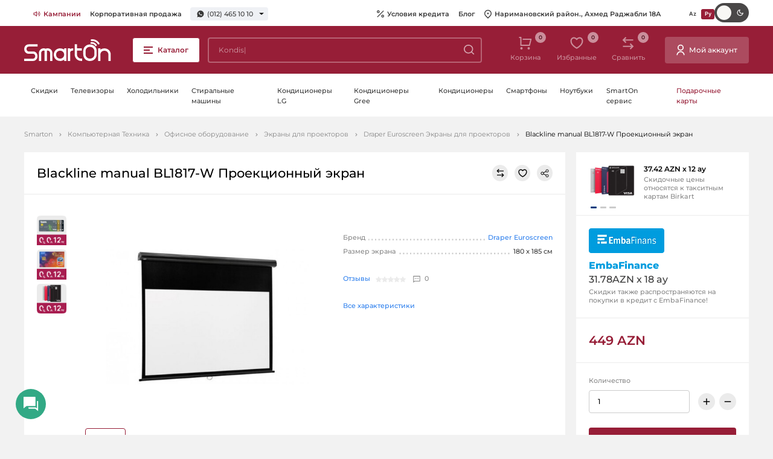

--- FILE ---
content_type: text/html; charset=UTF-8
request_url: https://smarton.az/produkty/blackline-manual-bl1817-w-proektor-ekran
body_size: 12190
content:
<!doctype html>
<html lang="ru">
<head>
    <meta charset="UTF-8">
    <meta name="viewport" content="width=device-width, initial-scale=1.0">
    <meta http-equiv="X-UA-Compatible" content="ie=edge">
    <link rel="canonical" href="https://smarton.az/produkty/blackline-manual-bl1817-w-proektor-ekran">
<meta name="csrf-token" content="lmnJhZgvAm1bGiK4yPPCOYGPT0Or1SiOVCFDdMVK">
    <title>Blackline manual BL1817-W Проекционный экран онлайн-кредит и продажа за наличные</title>
<meta name="description" content="Blackline manual BL1817-W проекционный экран  Размер экрана: 180 x 185 см"/>
<meta property="og:url" content="https://smarton.az/produkty/blackline-manual-bl1817-w-proektor-ekran"/>
<meta property="og:type" content="website"/>
<meta property="og:title" content="Blackline manual BL1817-W Проекционный экран онлайн-кредит и продажа за наличные"/>
<meta property="og:description" content="Blackline manual BL1817-W проекционный экран  Размер экрана: 180 x 185 см"/>
            <meta property="og:image" content="https://smarton.az/storage/products/21599/cb5774f5fdc58e9809bce07383ab3d4c.jpg"/>
    <meta property="og:image:width" content="1600"/>
    <meta property="og:image:height" content="900"/>
    <meta name="twitter:image" content="https://smarton.az/storage/products/21599/cb5774f5fdc58e9809bce07383ab3d4c.jpg"/>
<script type="241bd04166389660ab3c5c8b-text/javascript">
    window.g_token = '6Lc5OBAcAAAAACEo-SvVYrfHzPgWIoefBe02GDm9';
    window.csrf_token = 'lmnJhZgvAm1bGiK4yPPCOYGPT0Or1SiOVCFDdMVK';
    window.$url = 'https://smarton.az/produkty/blackline-manual-bl1817-w-proektor-ekran';
    window.$domain = 'https://smarton.az';
</script>
<meta name="twitter:card" content="summary_large_image"/>
<meta name="twitter:description" content="Blackline manual BL1817-W проекционный экран  Размер экрана: 180 x 185 см"/>
<meta name="twitter:title" content="Blackline manual BL1817-W Проекционный экран онлайн-кредит и продажа за наличные"/>
<link rel="sitemap" type="application/xml" title="Sitemap" href="https://smarton.az/storage/sitemap/sitemap.xml"/>
<meta name="g-token" content="6Lc5OBAcAAAAACEo-SvVYrfHzPgWIoefBe02GDm9">
<base href="https://smarton.az">
    <link rel="alternate" hreflang="az" href="https://smarton.az/mehsullar/blackline-manual-bl1817-w-proektor-ekran"/>
    <link rel="alternate" hreflang="ru" href="https://smarton.az/produkty/blackline-manual-bl1817-w-proektor-ekran"/>
<!--    <link rel="stylesheet" href="https://smarton.az/css/used.css?v=46">-->
    <link rel="stylesheet" href="https://smarton.az/css/font/stylesheet.css?v=46">
    <link rel="stylesheet" href="https://smarton.az/css/style.css?v=46">
    <link rel="apple-touch-icon" sizes="180x180" href="https://smarton.az/images/favicon/apple-touch-icon.png">
    <link rel="icon" type="image/png" sizes="32x32" href="https://smarton.az/images/favicon/favicon-32x32.png">
    <link rel="icon" type="image/png" sizes="16x16" href="https://smarton.az/images/favicon/favicon-16x16.png">
    <link rel="manifest" href="https://smarton.az/images/favicon/site.webmanifest">
    <meta name="msapplication-TileColor" content="#da532c">
    <meta name="theme-color" content="#ffffff">
    <style>[v-cloak] {visibility: hidden;}</style>
    <script type="241bd04166389660ab3c5c8b-text/javascript">
        window.$language="ru";
    </script>
            
    
                        <script src="https://www.google.com/recaptcha/api.js?render=6Lc5OBAcAAAAACEo-SvVYrfHzPgWIoefBe02GDm9" type="241bd04166389660ab3c5c8b-text/javascript"></script>
        
        <script type="application/ld+json">
            {
    "@context": "http:\/\/schema.org",
    "@type": "Product",
    "productID": 21599,
    "description": "Blackline manual BL1817-W проекционный экран  Размер экрана: 180 x 185 см",
    "name": "Blackline manual BL1817-W Проекционный экран",
    "brand": {
        "@type": "Brand",
        "logo": "https:\/\/smarton.az\/storage\/product-attributes\/244648\/draper-2.png",
        "name": "Draper Euroscreen",
        "url": "https:\/\/smarton.az\/partnery\/draper-euroscreen"
    },
    "category": "https:\/\/smarton.az\/kompyuternaya-texnika\/ofisnoe-oborudovanie\/ekrany-dlya-proektorov\/draper-euroscreen",
    "url": "https:\/\/smarton.az\/produkty\/blackline-manual-bl1817-w-proektor-ekran",
    "sku": "3077",
    "image": "https:\/\/smarton.az\/resized\/resize315\/center\/products\/21599\/cb5774f5fdc58e9809bce07383ab3d4c.jpg",
    "offers": {
        "@type": "Offer",
        "availability": "http:\/\/schema.org\/InStock",
        "price": "449",
        "priceCurrency": "AZN"
    }
}
        </script>
        <script defer src="https://cdnjs.cloudflare.com/ajax/libs/fancybox/3.5.7/jquery.fancybox.min.js" type="241bd04166389660ab3c5c8b-text/javascript"></script>
        <script type="241bd04166389660ab3c5c8b-text/javascript">
            let recaptcha_loaded = false;
            function openTab(e){
                // e.preventDefault();
                let dataTab = e.getAttribute('data-tab');
                let tabItems = document.querySelectorAll('.product-inner__tabs__content__item');

                document.querySelectorAll('.product-inner__tabs__links__item').forEach(function(otherTabLink) {
                    if (otherTabLink !== e) {
                        otherTabLink.classList.remove('product-inner__tabs__links__item--active');
                    }
                });

                e.classList.add('product-inner__tabs__links__item--active');

                tabItems.forEach(function(tabItem) {
                    if (tabItem.getAttribute('data-tab') === dataTab) {
                        tabItems.forEach(function(otherTabItem) {
                            otherTabItem.classList.remove('product-inner__tabs__content__item--active');
                        });
                        tabItem.classList.add('product-inner__tabs__content__item--active');
                    }
                });
            }

        </script>
    
    

    <!-- Google Tag Manager -->
    <script type="241bd04166389660ab3c5c8b-text/javascript">(function(w,d,s,l,i){w[l]=w[l]||[];w[l].push({'gtm.start':new Date().getTime(),event:'gtm.js'});var f=d.getElementsByTagName(s)[0],j=d.createElement(s),dl=l!='dataLayer'?'&l='+l:'';j.async=true;j.src= 'https://www.googletagmanager.com/gtm.js?id='+i+dl;f.parentNode.insertBefore(j,f);})(window,document,'script','dataLayer','GTM-K9C3423');</script>
    <!-- End Google Tag Manager -->

    

    
</head>
<body>

<div class="svg-placeholder" style="border: 0; clip: rect(0 0 0 0); height: 1px;
        margin: -1px; overflow: hidden; padding: 0;
        position: absolute; width: 1px;"></div>
<script type="241bd04166389660ab3c5c8b-text/javascript">
    window.search_url = "https://smarton.az/produkty";
</script>
<div id="vue-layout">
    <basket-popup basket_link="https://smarton.az/korzina" checkout_link="https://smarton.az/korzina/oformlenie"></basket-popup>
    <Alerts></Alerts>
    <online-order-popup url="https://smarton.az/produkty/blackline-manual-bl1817-w-proektor-ekran"></online-order-popup>
    <buy-one-click url="https://smarton.az/korzina/oformlenie?checkout_product="></buy-one-click>
        <input type="checkbox" class="d-none" id="burger-toggle" onchange="if (!window.__cfRLUnblockHandlers) return false; toggleMenu(this)" data-cf-modified-241bd04166389660ab3c5c8b-="">
<label for="burger-toggle" aria-label="close-menu" class="close-menu"></label>
<header class="header">
    <div class="header__top">
        <div class="container-fluid">
            <div class="header__info">
                <div class="header__links d-none d-md-block">
                    <ul>
                                                    <li>
                                <a  class="text-red"  href="https://smarton.az/kompanii">
                                                                            <img src="https://smarton.az/storage/pages/177/companies.svg" srcset="https://smarton.az/storage/pages/177/companies.svg 1x, https://smarton.az/storage/pages/177/companies.svg 2x" alt="Кампании" width="12" height="12" />
                                                                        Кампании
                                </a>
                            </li>
                                                    <li>
                                <a  href="https://smarton.az/korporativnaya-prodaza">
                                                                        Корпоративная продажа
                                </a>
                            </li>
                                            </ul>
                </div>
                <div class="phones">
                                            
                        <a href="https://wa.me/994504651010">
                            <svg xmlns="http://www.w3.org/2000/svg" width="12" height="12">
                                <use xlink:href="#svg-wp"></use>
                            </svg>
                            (012) 465 10 10
                        </a>
                        <div class="phones__list">
                                                                                                                                                            <div class="phones__list__item">
                                        <span>Satış</span>
                                                                                                                                <a href="tel:(012) 465 10 10">(012) 465 10 10</a>
                                                                                    <a href="tel:"></a>
                                                                                    <a href="tel:(050) 465 10 10">(050) 465 10 10</a>
                                                                            </div>
                                                                                                                                <div class="phones__list__item">
                                        <span>Satış whatsapp</span>
                                                                                                                                <a href="tel:(050) 465 10 10">(050) 465 10 10</a>
                                                                            </div>
                                                                                                                                <div class="phones__list__item">
                                        <span>Servis</span>
                                                                                                                                <a href="tel:(012) 465 54 54">(012) 465 54 54</a>
                                                                                    <a href="tel:"></a>
                                                                                    <a href="tel:(050) 465 54 54">(050) 465 54 54</a>
                                                                            </div>
                                                                                                                                <div class="phones__list__item">
                                        <span>Servis whatsapp</span>
                                                                                                                                <a href="tel:(050) 465 54 54">(050) 465 54 54</a>
                                                                            </div>
                                                                                    </div>
                                    </div>
            </div>
            <div class="header__links">
                <ul class="d-lg-flex d-none">
                                            <li>
                            <a href="https://smarton.az/internet-magazin/kredit-ru">
                                                                    <svg xmlns="http://www.w3.org/2000/svg" width="12" height="12">
                                        <use xlink:href="#svg-percent"></use>
                                    </svg>
                                                                Условия кредита
                            </a>
                        </li>
                                            <li>
                            <a href="https://smarton.az/bloq">
                                                                Блог
                            </a>
                        </li>
                                        <li>
                        <a href="https://www.google.com/maps/place/SmartOn.az/@40.4041808,49.8670688,12z/data=!4m12!1m6!3m5!1s0x40307d1b46551809:0x6553097d11ff8d08!2sSmartOn.az!8m2!3d40.4065333!4d49.8666275!3m4!1s0x40307d1b46551809:0x6553097d11ff8d08!8m2!3d40.4065333!4d49.8666275" target="_blank">
                            <svg xmlns="http://www.w3.org/2000/svg" width="12" height="15">
                                <use xlink:href="#svg-pin"></use>
                            </svg>
                            Наримановский район., Ахмед Раджабли 18А
                        </a>
                    </li>
                </ul>
                <div class="lang">
                                                                        <a original-href="https://smarton.az/mehsullar/blackline-manual-bl1817-w-proektor-ekran" class="lang__link" href="https://smarton.az/mehsullar/blackline-manual-bl1817-w-proektor-ekran">
                                
                                Az
                            </a>
                                                                                                <a original-href="https://smarton.az/produkty/blackline-manual-bl1817-w-proektor-ekran" href="https://smarton.az/produkty/blackline-manual-bl1817-w-proektor-ekran" class="lang__link lang__link--active">
                                
                                Ру
                            </a>
                                                            </div>
                <div class="header__mode">
                    <input type="checkbox" class="theme-checkbox">
                </div>

            </div>
        </div>
    </div>
    <div class="header__main">
        <div class="container-fluid">
                            <a href="https://smarton.az?hl=ru" class="header__logo">
                    <img src="https://smarton.az/images/svg-icons/logo.svg" alt="Smarton - Продажа Бытовой техники и Электроники. Баку, Азербайджан" width="144" height="36">
                </a>
                        <label for="burger-toggle" class="btn btn-red-transparent header__burger d-none d-lg-flex">
                <i></i>
                <span class="d-none d-lg-inline-block">Каталог</span>
            </label>
            <div id="main-menu" class="menu">
                
            </div>
            <input type="checkbox" id="search_toggle" class="d-none">
            <search-autocomplete class="d-none d-lg-flex" search_url="https://smarton.az/produkty"></search-autocomplete>
            <div class="header__tools">
                <ul>
                    
                    
                    
                    
                    
                    
                    
                    <li>
                        <basket-button class="d-none d-lg-flex" url="https://smarton.az/korzina"></basket-button>
                    </li>
                    <li class="d-none d-lg-flex">
                        <favorite url="https://smarton.az/izbrannye"></favorite>
                    </li>
                    <li class="d-none d-lg-flex">
                        <compares url="https://smarton.az/sravnenie"></compares>
                    </li>
                </ul>
                                                        <a href="https://smarton.az/voiti" class="btn btn--with_icon">
                        <svg xmlns="http://www.w3.org/2000/svg" width="14" height="19">
                            <use xlink:href="#svg-user"></use>
                        </svg>
                        <span class="d-lg-inline-block d-none">Мой аккаунт</span>
                    </a>
                            </div>

        </div>
        <!-- Mobile Bottom -->
        <div class="header__bottom d-flex d-lg-none">
            <div class="container-fluid">
                <div>
                    <label for="burger-toggle" class="btn btn-red-transparent header__burger">
                        <i></i>
                        <span class="d-none d-lg-inline-block">Məhsul kataloqu</span>
                    </label>
                </div>
                <div>
                    <search-autocomplete search_url="https://smarton.az/produkty"></search-autocomplete>
                </div>
                <div>
                    <div class="header__tools">
                        <ul>
                            <li>
                                <basket-button url="https://smarton.az/korzina"></basket-button>

                            </li>
                        </ul>
                    </div>
                </div>
            </div>
        </div>
    </div>
    <div class="header__nav">
        <div class="container-fluid">
            <ul>
                                                                                        <li class="header__nav__item">
                            <a class="header__nav__item__link " href="https://smarton.az/kampaniyalar">
                                Скидки
                            </a>
                        </li>
                                                                        <li class="header__nav__item">
                            <a class="header__nav__item__link " href="/tv-i-audio/televizory">
                                Телевизоры
                            </a>
                        </li>
                                                                        <li class="header__nav__item">
                            <a class="header__nav__item__link " href="bytovaya-texnika/krupnaya-bytovaya-texnika/xolodilniki">
                                Холодильники
                            </a>
                        </li>
                                                                        <li class="header__nav__item">
                            <a class="header__nav__item__link " href="/bytovaya-texnika/krupnaya-bytovaya-texnika/stiralnye-masiny">
                                Стиральные машины
                            </a>
                        </li>
                                                                        <li class="header__nav__item">
                            <a class="header__nav__item__link " href="https://smarton.az/iqlim-avadanliqlari/havalandirma-avadanliqlari/kondisioner?orderBy=id_desc&amp;brand=%2Clg&amp;cache=true">
                                Кондиционеры LG
                            </a>
                        </li>
                                                                        <li class="header__nav__item">
                            <a class="header__nav__item__link " href="/klimaticeskoe-oborudovanie/klimaticeskaya-texnika/split-kondicionery?orderBy=id_desc&amp;brand=%2Cgree">
                                Кондиционеры Gree
                            </a>
                        </li>
                                                                        <li class="header__nav__item">
                            <a class="header__nav__item__link " href="/klimaticeskoe-oborudovanie/klimaticeskaya-texnika/split-kondicionery">
                                Кондиционеры
                            </a>
                        </li>
                                                                        <li class="header__nav__item">
                            <a class="header__nav__item__link " href="/telefony-plansety-mini-ats/mobilnye-telefony-i-smartfony/smartfony">
                                Смартфоны
                            </a>
                        </li>
                                                                        <li class="header__nav__item">
                            <a class="header__nav__item__link " href="kompyuternaya-texnika/kompyutery-i-monitory/noutbuki">
                                Ноутбуки
                            </a>
                        </li>
                                                                        <li class="header__nav__item">
                            <a class="header__nav__item__link " href="https://smarton.az/smarton-servis-link">
                                SmartOn сервис
                            </a>
                        </li>
                                                                        <li class="header__nav__item">
                            <a class="header__nav__item__link text-red" href="/hediyye-kartlari">
                                Подарочные карты
                            </a>
                        </li>
                                                </ul>
        </div>
    </div>
</header>
        <div id="all_parts">
        <div class="mobile-tools d-block d-md-none">
            <div class="btn-group">
                <compares view_type="mobile" url="https://smarton.az/sravnenie"></compares>
                <span class="btn-separator"></span>
                <favorite view_type="mobile" url="https://smarton.az/izbrannye"></favorite>
            </div>
        </div>
                            <div class="breadcrumbs-block ">
                <div class="container-fluid">
                    <ul class="breadcrumbs">
                        <li><a href="https://smarton.az?hl=ru">Smarton</a></li>
                                <li><a href="https://smarton.az/kompyuternaya-texnika">Компьютерная Техника</a></li>
                                <li><a href="https://smarton.az/kompyuternaya-texnika/ofisnoe-oborudovanie">Офисное оборудование</a></li>
                                <li><a href="https://smarton.az/kompyuternaya-texnika/ofisnoe-oborudovanie/ekrany-dlya-proektorov">Экраны для проекторов</a></li>
                                <li><a href="https://smarton.az/kompyuternaya-texnika/ofisnoe-oborudovanie/ekrany-dlya-proektorov/draper-euroscreen">Draper Euroscreen Экраны для проекторов</a></li>
                                <li>Blackline manual BL1817-W Проекционный экран</li>
            </ul>                </div>
            </div>
                                <!-- ProductType inner -->
        <section class="product-inner bottom-space">
            <div class="container-fluid product-inner__container">
                <product default_product_id="21599" brand_page="https://smarton.az/partnery" basket_link="https://smarton.az/korzina" :products="[{&quot;id&quot;:21599,&quot;sku&quot;:&quot;3077&quot;,&quot;price&quot;:&quot;449&quot;,&quot;warranty&quot;:&quot;&quot;,&quot;slug&quot;:&quot;https:\/\/smarton.az\/blackline-manual-bl1817-w-proektor-ekran&quot;,&quot;actual_price&quot;:&quot;449&quot;,&quot;stock_availability&quot;:true,&quot;url_key&quot;:&quot;blackline-manual-bl1817-w-proektor-ekran&quot;,&quot;fk_product_attribute_sets&quot;:158,&quot;attribute_set_name&quot;:&quot;\u042d\u043a\u0440\u0430\u043d\u044b \u0434\u043b\u044f \u043f\u0440\u043e\u0435\u043a\u0442\u043e\u0440\u043e\u0432&quot;,&quot;image&quot;:&quot;https:\/\/smarton.az\/resized\/resize315\/center\/products\/21599\/cb5774f5fdc58e9809bce07383ab3d4c.jpg&quot;,&quot;images&quot;:[&quot;products\/21599\/cb5774f5fdc58e9809bce07383ab3d4c.jpg&quot;],&quot;attributes&quot;:[{&quot;id&quot;:159,&quot;title&quot;:&quot;\u0425\u0430\u0440\u0430\u043a\u0442\u0435\u0440\u0438\u0441\u0442\u0438\u043a\u0438&quot;,&quot;attributes&quot;:[{&quot;attribute_set_id&quot;:159,&quot;id&quot;:84,&quot;key&quot;:&quot;ekran_novu&quot;,&quot;hidden&quot;:0,&quot;title&quot;:&quot;\u0422\u0438\u043f \u044d\u043a\u0440\u0430\u043d\u0430&quot;,&quot;input_type&quot;:&quot;select_autocomplete&quot;,&quot;values&quot;:[{&quot;id&quot;:244649,&quot;value&quot;:&quot;fiksasiyali&quot;,&quot;additional&quot;:0,&quot;image&quot;:null,&quot;title&quot;:&quot;\u0424\u0438\u043a\u0441\u0438\u0440\u043e\u0432\u0430\u043d\u043d\u044b\u0439&quot;}]},{&quot;attribute_set_id&quot;:159,&quot;id&quot;:7,&quot;key&quot;:&quot;ekran_formati&quot;,&quot;hidden&quot;:0,&quot;title&quot;:&quot;\u0424\u043e\u0440\u043c\u0430\u0442 \u044d\u043a\u0440\u0430\u043d\u0430&quot;,&quot;input_type&quot;:&quot;checkbox&quot;,&quot;values&quot;:[{&quot;id&quot;:20,&quot;value&quot;:&quot;16x9&quot;,&quot;additional&quot;:0,&quot;image&quot;:null,&quot;title&quot;:&quot;0.672916&quot;}]},{&quot;attribute_set_id&quot;:159,&quot;id&quot;:536,&quot;key&quot;:&quot;qurasdirma_novu&quot;,&quot;hidden&quot;:0,&quot;title&quot;:&quot;\u0422\u0438\u043f \u0443\u0441\u0442\u0430\u043d\u043e\u0432\u043a\u0438&quot;,&quot;input_type&quot;:&quot;select_autocomplete&quot;,&quot;values&quot;:[{&quot;id&quot;:244647,&quot;value&quot;:&quot;qurasdirilmis&quot;,&quot;additional&quot;:0,&quot;image&quot;:null,&quot;title&quot;:&quot;\u0412\u0441\u0442\u0440\u043e\u0435\u043d\u043d\u044b\u0439&quot;}]},{&quot;attribute_set_id&quot;:159,&quot;id&quot;:16,&quot;key&quot;:&quot;brand&quot;,&quot;hidden&quot;:0,&quot;title&quot;:&quot;\u0411\u0440\u0435\u043d\u0434&quot;,&quot;input_type&quot;:&quot;checkbox&quot;,&quot;values&quot;:[{&quot;id&quot;:244648,&quot;value&quot;:&quot;draper-euroscreen&quot;,&quot;additional&quot;:0,&quot;image&quot;:&quot;product-attributes\/244648\/draper-2.png&quot;,&quot;title&quot;:&quot;Draper Euroscreen&quot;}]}]}],&quot;show_in_description_attributes&quot;:null,&quot;annotation&quot;:&quot;&lt;ul&gt;\n\t&lt;li&gt;&lt;em&gt;\u0420\u0430\u0437\u043c\u0435\u0440 \u044d\u043a\u0440\u0430\u043d\u0430&lt;\/em&gt;&amp;nbsp;&lt;strong&gt;180 x 185&amp;nbsp;\u0441\u043c&lt;\/strong&gt;&lt;\/li&gt;\n&lt;\/ul&gt;&quot;,&quot;name&quot;:&quot;Blackline manual BL1817-W \u041f\u0440\u043e\u0435\u043a\u0446\u0438\u043e\u043d\u043d\u044b\u0439 \u044d\u043a\u0440\u0430\u043d&quot;,&quot;desc&quot;:&quot;Blackline manual BL1817-W \u043f\u0440\u043e\u0435\u043a\u0446\u0438\u043e\u043d\u043d\u044b\u0439 \u044d\u043a\u0440\u0430\u043d  \u0420\u0430\u0437\u043c\u0435\u0440 \u044d\u043a\u0440\u0430\u043d\u0430: 180 x 185 \u0441\u043c&quot;,&quot;text&quot;:null,&quot;qty&quot;:1000000,&quot;fk_product_groups&quot;:[14,17,9],&quot;discount&quot;:0,&quot;in_wishlist&quot;:false,&quot;in_compare_list&quot;:false,&quot;in_basket&quot;:false,&quot;product_supplier&quot;:{&quot;id&quot;:26,&quot;name&quot;:&quot;DiVi&quot;,&quot;currency&quot;:&quot;usd&quot;,&quot;relative&quot;:&quot;1.7&quot;,&quot;fk_status&quot;:1,&quot;created_at&quot;:null,&quot;updated_at&quot;:&quot;2021-10-21 12:29:34&quot;,&quot;max_taksit&quot;:18,&quot;pivot&quot;:{&quot;fk_products&quot;:21599,&quot;fk_product_suppliers&quot;:26,&quot;active&quot;:true}},&quot;payment_methods&quot;:{&quot;TamKart&quot;:{&quot;id&quot;:7,&quot;key&quot;:&quot;TamKart&quot;,&quot;use_main_price&quot;:false,&quot;variants&quot;:{&quot;6&quot;:{&quot;parts&quot;:3,&quot;initial_payment&quot;:&quot;0&quot;,&quot;percent&quot;:&quot;0&quot;,&quot;is_percent&quot;:true,&quot;id&quot;:6,&quot;use_main_price&quot;:false},&quot;7&quot;:{&quot;parts&quot;:6,&quot;initial_payment&quot;:&quot;0&quot;,&quot;percent&quot;:&quot;0&quot;,&quot;is_percent&quot;:true,&quot;id&quot;:7,&quot;use_main_price&quot;:false},&quot;8&quot;:{&quot;parts&quot;:9,&quot;initial_payment&quot;:&quot;0&quot;,&quot;percent&quot;:&quot;0&quot;,&quot;is_percent&quot;:true,&quot;id&quot;:8,&quot;use_main_price&quot;:false},&quot;9&quot;:{&quot;parts&quot;:12,&quot;initial_payment&quot;:&quot;0&quot;,&quot;percent&quot;:&quot;0&quot;,&quot;is_percent&quot;:true,&quot;id&quot;:9,&quot;use_main_price&quot;:false}}},&quot;BolKart&quot;:{&quot;id&quot;:8,&quot;key&quot;:&quot;BolKart&quot;,&quot;use_main_price&quot;:false,&quot;variants&quot;:{&quot;11&quot;:{&quot;parts&quot;:3,&quot;initial_payment&quot;:&quot;0&quot;,&quot;percent&quot;:&quot;0&quot;,&quot;is_percent&quot;:true,&quot;id&quot;:11,&quot;use_main_price&quot;:false},&quot;12&quot;:{&quot;parts&quot;:6,&quot;initial_payment&quot;:&quot;0&quot;,&quot;percent&quot;:&quot;0&quot;,&quot;is_percent&quot;:true,&quot;id&quot;:12,&quot;use_main_price&quot;:false},&quot;13&quot;:{&quot;parts&quot;:9,&quot;initial_payment&quot;:&quot;0&quot;,&quot;percent&quot;:&quot;0&quot;,&quot;is_percent&quot;:true,&quot;id&quot;:13,&quot;use_main_price&quot;:false},&quot;14&quot;:{&quot;parts&quot;:12,&quot;initial_payment&quot;:&quot;0&quot;,&quot;percent&quot;:&quot;0&quot;,&quot;is_percent&quot;:true,&quot;id&quot;:14,&quot;use_main_price&quot;:false}}},&quot;KapitalTaksit&quot;:{&quot;id&quot;:6,&quot;key&quot;:&quot;KapitalTaksit&quot;,&quot;use_main_price&quot;:false,&quot;variants&quot;:{&quot;1&quot;:{&quot;parts&quot;:3,&quot;initial_payment&quot;:&quot;0&quot;,&quot;percent&quot;:&quot;0&quot;,&quot;is_percent&quot;:true,&quot;id&quot;:1,&quot;use_main_price&quot;:false},&quot;2&quot;:{&quot;parts&quot;:6,&quot;initial_payment&quot;:&quot;0&quot;,&quot;percent&quot;:&quot;0&quot;,&quot;is_percent&quot;:true,&quot;id&quot;:2,&quot;use_main_price&quot;:false},&quot;3&quot;:{&quot;parts&quot;:9,&quot;initial_payment&quot;:&quot;0&quot;,&quot;percent&quot;:&quot;0&quot;,&quot;is_percent&quot;:true,&quot;id&quot;:3,&quot;use_main_price&quot;:false},&quot;4&quot;:{&quot;parts&quot;:12,&quot;initial_payment&quot;:&quot;0&quot;,&quot;percent&quot;:&quot;0&quot;,&quot;is_percent&quot;:true,&quot;id&quot;:4,&quot;use_main_price&quot;:false}}},&quot;EmbaFinans&quot;:{&quot;id&quot;:5,&quot;key&quot;:&quot;EmbaFinans&quot;,&quot;use_main_price&quot;:true,&quot;variants&quot;:{&quot;16&quot;:{&quot;parts&quot;:6,&quot;initial_payment&quot;:&quot;0&quot;,&quot;percent&quot;:&quot;9.3&quot;,&quot;is_percent&quot;:true,&quot;id&quot;:16,&quot;use_main_price&quot;:false},&quot;17&quot;:{&quot;parts&quot;:12,&quot;initial_payment&quot;:&quot;0&quot;,&quot;percent&quot;:&quot;18.4&quot;,&quot;is_percent&quot;:true,&quot;id&quot;:17,&quot;use_main_price&quot;:false},&quot;19&quot;:{&quot;parts&quot;:18,&quot;initial_payment&quot;:&quot;0&quot;,&quot;percent&quot;:&quot;27.4&quot;,&quot;is_percent&quot;:true,&quot;id&quot;:19,&quot;use_main_price&quot;:false}}},&quot;Cash&quot;:{&quot;id&quot;:1,&quot;key&quot;:&quot;Cash&quot;,&quot;use_main_price&quot;:false},&quot;BankTransfer&quot;:{&quot;id&quot;:10,&quot;key&quot;:&quot;BankTransfer&quot;,&quot;use_main_price&quot;:false},&quot;Kapital&quot;:{&quot;id&quot;:2,&quot;key&quot;:&quot;Kapital&quot;,&quot;use_main_price&quot;:false}},&quot;can_show_live&quot;:false,&quot;labels&quot;:[{&quot;id&quot;:14,&quot;key&quot;:&quot;tam_12&quot;,&quot;title&quot;:null},{&quot;id&quot;:17,&quot;key&quot;:&quot;bolkard_12&quot;,&quot;title&quot;:null},{&quot;id&quot;:9,&quot;key&quot;:&quot;bir_12&quot;,&quot;title&quot;:null}],&quot;rating&quot;:&quot;0&quot;,&quot;comment_count&quot;:0,&quot;gifts&quot;:[],&quot;brand&quot;:{&quot;value&quot;:&quot;draper-euroscreen&quot;,&quot;name&quot;:&quot;Draper Euroscreen&quot;,&quot;image&quot;:&quot;https:\/\/smarton.az\/storage\/product-attributes\/244648\/draper-2.png&quot;},&quot;color&quot;:{&quot;value&quot;:&quot;&quot;,&quot;name&quot;:&quot;&quot;,&quot;image&quot;:&quot;&quot;},&quot;delivery_variants&quot;:{&quot;1&quot;:{&quot;name&quot;:&quot;Bak\u0131, Sumqay\u0131t, Ab\u015feron&quot;,&quot;types&quot;:{&quot;2&quot;:{&quot;id&quot;:2,&quot;fk_delivery_regions&quot;:1,&quot;fk_status&quot;:1,&quot;price&quot;:&quot;0&quot;,&quot;until_price&quot;:&quot;0&quot;,&quot;position&quot;:2,&quot;concern_to_price&quot;:false,&quot;name&quot;:&quot;Anbardan g\u00f6t\u00fcrm\u0259&quot;,&quot;summary&quot;:&quot;Bak\u0131 \u015f\u0259h\u0259ri, \u018fhm\u0259d R\u0259c\u0259bli k\u00fc\u00e7., 18 A.&quot;},&quot;3&quot;:{&quot;id&quot;:3,&quot;fk_delivery_regions&quot;:1,&quot;fk_status&quot;:2,&quot;price&quot;:&quot;10&quot;,&quot;until_price&quot;:&quot;0&quot;,&quot;position&quot;:3,&quot;concern_to_price&quot;:true,&quot;name&quot;:&quot;Express \u00e7atd\u0131r\u0131lma&quot;,&quot;summary&quot;:&quot;Sifari\u015f 2 saat \u0259rzind\u0259 m\u00fc\u015ft\u0259riy\u0259 \u00e7atd\u0131r\u0131l\u0131r. Sifari\u015fl\u0259r saat 10:00 dan \u2013 18:00 d\u0259k q\u0259bul edilir.&quot;},&quot;1&quot;:{&quot;id&quot;:1,&quot;fk_delivery_regions&quot;:1,&quot;fk_status&quot;:1,&quot;price&quot;:&quot;5&quot;,&quot;until_price&quot;:&quot;100&quot;,&quot;position&quot;:1,&quot;concern_to_price&quot;:true,&quot;name&quot;:&quot;\u015e\u0259h\u0259rdaxili&quot;,&quot;summary&quot;:&quot;Yaln\u0131z 50 AZN-d\u0259n a\u015fa\u011fi olan sifari\u015fl\u0259rd\u0259 \u00e7atd\u0131r\u0131lma haqq\u0131 2 AZN t\u0259\u015fkil edir.&quot;}}}},&quot;style&quot;:null}]" :links="{&quot;pay_now&quot;:&quot;https:\/\/smarton.az\/korzina\/oformlenie?checkout_product=&quot;,&quot;taksit_rules&quot;:&quot;https:\/\/smarton.az\/internet-magazin\/kredit-ru&quot;,&quot;shipping_rules&quot;:&quot;https:\/\/smarton.az\/internet-magazin\/dostavka-i-oplata&quot;}" credit_info_link="https://smarton.az/internet-magazin/kredit-ru" :configurable_attributes="[]"></product>
                <div id="tabs" class="product-inner__tabs">
                    <div class="product-inner__tabs__links">
                        <a id="product_params_link" onclick="if (!window.__cfRLUnblockHandlers) return false; openTab(this)" href="javascript:void(0)" data-tab="tab1" class="product-inner__tabs__links__item product-inner__tabs__links__item--active" data-cf-modified-241bd04166389660ab3c5c8b-="">
                            Технические характеристики
                        </a>
                                                <a id="product_comments_link" href="javascript:void(0)" data-tab="tab3" onclick="if (!window.__cfRLUnblockHandlers) return false; openTab(this)" class="product-inner__tabs__links__item" data-cf-modified-241bd04166389660ab3c5c8b-="">
                            Отзывы <span>• 0</span>
                        </a>
                    </div>
                    <div class="product-inner__tabs__content">
                        <div id="product_params" data-tab="tab1" onclick="if (!window.__cfRLUnblockHandlers) return false; openTab(this)" class="product-inner__tabs__content__item product-inner__tabs__content__item--active product-inner__tabs__content__item--parameters" data-cf-modified-241bd04166389660ab3c5c8b-="">
                            <ul>
                                                                                                            <li>
                                            <h2>
                                                Характеристики
                                            </h2>
                                            <ul>
                                                                                                                                                                                                                <li>
                                                        Тип экрана: Фиксированный
                                                    </li>
                                                                                                                                                                                                                <li>
                                                        Формат экрана: 0.672916
                                                    </li>
                                                                                                                                                                                                                <li>
                                                        Тип установки: Встроенный
                                                    </li>
                                                                                                                                                                                                                <li>
                                                        Бренд: Draper Euroscreen
                                                    </li>
                                                                                            </ul>
                                        </li>
                                                                                                </ul>
                        </div>
                                                <div id="product_comments" data-tab="tab3" class="product-inner__tabs__content__item comments">
                            <div class="row">
                                <div class="col-lg-3 col-md-4">
                                    <div class="comments__item comments__item--result">
                                        <h4 class="comments__title">Рейтинг</h4>
                                        <div class="comments__rating">
                                                                                            <div class="comments__rating__item">
                                                    <div class="product__rating__stars">
                                                                                                                    <span
                                                                class="product__rating__stars__item  product__rating__stars__item--active ">
                                                        <svg xmlns="http://www.w3.org/2000/svg" width="17" height="16">
                                                            <use xlink:href="#svg-star"></use>
                                                        </svg>
                                                    </span>
                                                                                                                    <span
                                                                class="product__rating__stars__item ">
                                                        <svg xmlns="http://www.w3.org/2000/svg" width="17" height="16">
                                                            <use xlink:href="#svg-star"></use>
                                                        </svg>
                                                    </span>
                                                                                                                    <span
                                                                class="product__rating__stars__item ">
                                                        <svg xmlns="http://www.w3.org/2000/svg" width="17" height="16">
                                                            <use xlink:href="#svg-star"></use>
                                                        </svg>
                                                    </span>
                                                                                                                    <span
                                                                class="product__rating__stars__item ">
                                                        <svg xmlns="http://www.w3.org/2000/svg" width="17" height="16">
                                                            <use xlink:href="#svg-star"></use>
                                                        </svg>
                                                    </span>
                                                                                                                    <span
                                                                class="product__rating__stars__item ">
                                                        <svg xmlns="http://www.w3.org/2000/svg" width="17" height="16">
                                                            <use xlink:href="#svg-star"></use>
                                                        </svg>
                                                    </span>
                                                                                                            </div>
                                                    <span class="comments__rating__count">0</span>
                                                </div>
                                                                                            <div class="comments__rating__item">
                                                    <div class="product__rating__stars">
                                                                                                                    <span
                                                                class="product__rating__stars__item  product__rating__stars__item--active ">
                                                        <svg xmlns="http://www.w3.org/2000/svg" width="17" height="16">
                                                            <use xlink:href="#svg-star"></use>
                                                        </svg>
                                                    </span>
                                                                                                                    <span
                                                                class="product__rating__stars__item  product__rating__stars__item--active ">
                                                        <svg xmlns="http://www.w3.org/2000/svg" width="17" height="16">
                                                            <use xlink:href="#svg-star"></use>
                                                        </svg>
                                                    </span>
                                                                                                                    <span
                                                                class="product__rating__stars__item ">
                                                        <svg xmlns="http://www.w3.org/2000/svg" width="17" height="16">
                                                            <use xlink:href="#svg-star"></use>
                                                        </svg>
                                                    </span>
                                                                                                                    <span
                                                                class="product__rating__stars__item ">
                                                        <svg xmlns="http://www.w3.org/2000/svg" width="17" height="16">
                                                            <use xlink:href="#svg-star"></use>
                                                        </svg>
                                                    </span>
                                                                                                                    <span
                                                                class="product__rating__stars__item ">
                                                        <svg xmlns="http://www.w3.org/2000/svg" width="17" height="16">
                                                            <use xlink:href="#svg-star"></use>
                                                        </svg>
                                                    </span>
                                                                                                            </div>
                                                    <span class="comments__rating__count">0</span>
                                                </div>
                                                                                            <div class="comments__rating__item">
                                                    <div class="product__rating__stars">
                                                                                                                    <span
                                                                class="product__rating__stars__item  product__rating__stars__item--active ">
                                                        <svg xmlns="http://www.w3.org/2000/svg" width="17" height="16">
                                                            <use xlink:href="#svg-star"></use>
                                                        </svg>
                                                    </span>
                                                                                                                    <span
                                                                class="product__rating__stars__item  product__rating__stars__item--active ">
                                                        <svg xmlns="http://www.w3.org/2000/svg" width="17" height="16">
                                                            <use xlink:href="#svg-star"></use>
                                                        </svg>
                                                    </span>
                                                                                                                    <span
                                                                class="product__rating__stars__item  product__rating__stars__item--active ">
                                                        <svg xmlns="http://www.w3.org/2000/svg" width="17" height="16">
                                                            <use xlink:href="#svg-star"></use>
                                                        </svg>
                                                    </span>
                                                                                                                    <span
                                                                class="product__rating__stars__item ">
                                                        <svg xmlns="http://www.w3.org/2000/svg" width="17" height="16">
                                                            <use xlink:href="#svg-star"></use>
                                                        </svg>
                                                    </span>
                                                                                                                    <span
                                                                class="product__rating__stars__item ">
                                                        <svg xmlns="http://www.w3.org/2000/svg" width="17" height="16">
                                                            <use xlink:href="#svg-star"></use>
                                                        </svg>
                                                    </span>
                                                                                                            </div>
                                                    <span class="comments__rating__count">0</span>
                                                </div>
                                                                                            <div class="comments__rating__item">
                                                    <div class="product__rating__stars">
                                                                                                                    <span
                                                                class="product__rating__stars__item  product__rating__stars__item--active ">
                                                        <svg xmlns="http://www.w3.org/2000/svg" width="17" height="16">
                                                            <use xlink:href="#svg-star"></use>
                                                        </svg>
                                                    </span>
                                                                                                                    <span
                                                                class="product__rating__stars__item  product__rating__stars__item--active ">
                                                        <svg xmlns="http://www.w3.org/2000/svg" width="17" height="16">
                                                            <use xlink:href="#svg-star"></use>
                                                        </svg>
                                                    </span>
                                                                                                                    <span
                                                                class="product__rating__stars__item  product__rating__stars__item--active ">
                                                        <svg xmlns="http://www.w3.org/2000/svg" width="17" height="16">
                                                            <use xlink:href="#svg-star"></use>
                                                        </svg>
                                                    </span>
                                                                                                                    <span
                                                                class="product__rating__stars__item  product__rating__stars__item--active ">
                                                        <svg xmlns="http://www.w3.org/2000/svg" width="17" height="16">
                                                            <use xlink:href="#svg-star"></use>
                                                        </svg>
                                                    </span>
                                                                                                                    <span
                                                                class="product__rating__stars__item ">
                                                        <svg xmlns="http://www.w3.org/2000/svg" width="17" height="16">
                                                            <use xlink:href="#svg-star"></use>
                                                        </svg>
                                                    </span>
                                                                                                            </div>
                                                    <span class="comments__rating__count">0</span>
                                                </div>
                                                                                            <div class="comments__rating__item">
                                                    <div class="product__rating__stars">
                                                                                                                    <span
                                                                class="product__rating__stars__item  product__rating__stars__item--active ">
                                                        <svg xmlns="http://www.w3.org/2000/svg" width="17" height="16">
                                                            <use xlink:href="#svg-star"></use>
                                                        </svg>
                                                    </span>
                                                                                                                    <span
                                                                class="product__rating__stars__item  product__rating__stars__item--active ">
                                                        <svg xmlns="http://www.w3.org/2000/svg" width="17" height="16">
                                                            <use xlink:href="#svg-star"></use>
                                                        </svg>
                                                    </span>
                                                                                                                    <span
                                                                class="product__rating__stars__item  product__rating__stars__item--active ">
                                                        <svg xmlns="http://www.w3.org/2000/svg" width="17" height="16">
                                                            <use xlink:href="#svg-star"></use>
                                                        </svg>
                                                    </span>
                                                                                                                    <span
                                                                class="product__rating__stars__item  product__rating__stars__item--active ">
                                                        <svg xmlns="http://www.w3.org/2000/svg" width="17" height="16">
                                                            <use xlink:href="#svg-star"></use>
                                                        </svg>
                                                    </span>
                                                                                                                    <span
                                                                class="product__rating__stars__item  product__rating__stars__item--active ">
                                                        <svg xmlns="http://www.w3.org/2000/svg" width="17" height="16">
                                                            <use xlink:href="#svg-star"></use>
                                                        </svg>
                                                    </span>
                                                                                                            </div>
                                                    <span class="comments__rating__count">0</span>
                                                </div>
                                                                                    </div>
                                        <h4 class="comments__title">Рекомендации</h4>
                                        <div class="comments__buttons">
                                            <div class="comments__buttons__item comments__buttons__item--like">
                                                <svg xmlns="http://www.w3.org/2000/svg" width="20" height="18">
                                                    <use xlink:href="#svg-like"></use>
                                                </svg>
                                                Рекомендовано
                                                <span>0</span>
                                            </div>
                                            <div class="comments__buttons__item comments__buttons__item--dislike">
                                                <svg xmlns="http://www.w3.org/2000/svg" width="20" height="18">
                                                    <use xlink:href="#svg-dislike"></use>
                                                </svg>
                                                Не рекомендуется
                                                <span>0</span>
                                            </div>
                                        </div>
                                    </div>
                                </div>
                                <div class="col-lg-9 col-md-8">
                                    <product-comments product_id="21599" submit_url="https://smarton.az/product-comments" product_rating="0"></product-comments>
                                </div>
                            </div>
                                                    </div>
                    </div>
                </div>
                            </div>
        </section>
                <section class="product-inner bottom-section">
            <div class="container-fluid product-inner__container">
                                            </div>
        </section>
                    <section class="brands mb-0">
                <div class="container-fluid">

                    <div class="brands__scroller">
                        <div class="row" data-flickity='{"cellAlign": "left", "contain": true,"wrapAround": false, "pageDots":false, "prevNextButtons":false, "autoPlay": 3500, "pauseAutoPlayOnHover": false }'>
                                                            <div class="col-md-2">
                                    <a href="https://smarton.az/kompyuternaya-texnika/ofisnoe-oborudovanie/ekrany-dlya-proektorov/draper-euroscreen" class="brands__item">
                                        <img src="https://smarton.az/storage/product-attributes/244648/draper-2.png"  alt="Draper Euroscreen">
                                    </a>
                                </div>
                                                    </div>
                    </div>
                </div>
            </section>
        
        
        <!-- Same Products -->
        <live-call-popup url="https://smarton.az/produkty/blackline-manual-bl1817-w-proektor-ekran"></live-call-popup>
        <div class="popup popup--embafinans">
            <label for="popup-embafinans" class="popup__blur" aria-label="Close"></label>
            <div class="popup__body">
                <div class="product-inner__body__head">
                    <label for="popup-embafinans" class="popup__close embafinans_close" aria-label="Close"></label>
                    <h2>Кредитная линия  EmbaFinans</h2>
                </div>
                <section class="content-page e-commerce credit">
                    <div class="container-fluid container-fluid--sm">
                        <p>Хотите купить товар в кредит? Тогда вы можете воспользоваться выгодным предложением по потребительскому кредиту от нашего партнера кредитной организации «EmbaFinans». Вы можете получить кредит сроком&nbsp; 3-18 месяцев. Для подачи заявки на получение кредита достаточны ваши данные и удостоверение личности. Ознакомиться с условиями кредита интересующего вас продукта вы можете, перейдя по ссылке «Посмотреть все условия кредита» на странице, где представлен товар. Вы можете оформить заказ онлайн на нашем сайте и через несколько минут наши сотрудники свяжутся с вами.</p>
                        <div class="credit__info">
                                                                                                <ul class="credit__item">
                                        <li>Срок: <span>3 месяца</span></li>
                                        <li>Первоначальный взнос: <span>0 AZN</span></li>
                                        <li>Комиссия: <span>0%</span></li>
                                    </ul>
                                                                    <ul class="credit__item">
                                        <li>Срок: <span>6 месяцев</span></li>
                                        <li>Первоначальный взнос: <span>0 AZN</span></li>
                                        <li>Комиссия: <span>0%</span></li>
                                    </ul>
                                                                    <ul class="credit__item">
                                        <li>Срок: <span>9 месяцев</span></li>
                                        <li>Первоначальный взнос: <span>0 AZN</span></li>
                                        <li>Комиссия: <span>0%</span></li>
                                    </ul>
                                                                    <ul class="credit__item">
                                        <li>Срок: <span>12 месяцев</span></li>
                                        <li>Первоначальный взнос: <span>0 AZN</span></li>
                                        <li>Комиссия: <span>0%</span></li>
                                    </ul>
                                                                    <ul class="credit__item">
                                        <li>Срок: <span>18 месяцев</span></li>
                                        <li>Первоначальный взнос: <span>0 AZN</span></li>
                                        <li>Комиссия: <span>0%</span></li>
                                    </ul>
                                                                                    </div>
                        <div class="credit__cards">
                            <h2>Кредитные карты</h2>

<p><meta charset="UTF-8" />В нашем магазине и интернет-магазине можно совершать покупки с помощью кредитных карт. Это удобный способ оплаты широкого спектра товаров и услуг, в том числе и интернет-покупок. С кредитными картами Биркарт, Болкарт, ТамКарт вы можете получить товары в рассрочку на 3-18 месяцев.</p>
                            <div class="row">
                                                                                                                                                        <div class="col-md-4">
                                                <div class="credit__cards__item">
                                                    <img src="https://smarton.az/resized/resize0x100/center/pages/192/41080.png" srcset="https://smarton.az/resized/resize0x100/center/pages/192/41080.png 1x, https://smarton.az/resized/resize0x200/center/pages/192/41080.png 2x" alt="Кредитная карта Birkart" width="" height="100" />
                                                    <h3>Кредитная карта Birkart</h3>
                                                    <p>Оплата в рассрочку на 3-18 месяцев</p>
                                                </div>
                                            </div>
                                                                                                                                                                <a href="https://kredit.abb-bank.az/tamkart?utm_source=PAR&amp;utm_medium=NLT_telecom&amp;utm_campaign=referral" target="_blank" class="col-md-4">
                                                <div class="credit__cards__item">
                                                    <img src="https://smarton.az/resized/resize0x100/center/pages/192/tam-card.png" srcset="https://smarton.az/resized/resize0x100/center/pages/192/tam-card.png 1x, https://smarton.az/resized/resize0x200/center/pages/192/tam-card.png 2x" alt="Кредитная карта Tamkart" width="" height="100" />
                                                    <h3>Кредитная карта Tamkart</h3>
                                                    <p>Оплата в рассрочку на 3-18 месяцев</p>
                                                    <p class="fs-4 text-red"><strong>onlayn əldə et</strong></p>
                                                </div>
                                            </a>
                                                                                                                                                                <div class="col-md-4">
                                                <div class="credit__cards__item">
                                                    <img src="https://smarton.az/resized/resize0x100/center/pages/192/bol-card.png" srcset="https://smarton.az/resized/resize0x100/center/pages/192/bol-card.png 1x, https://smarton.az/resized/resize0x200/center/pages/192/bol-card.png 2x" alt="Кредитная карта Bolkart" width="" height="100" />
                                                    <h3>Кредитная карта Bolkart</h3>
                                                    <p>Оплата в рассрочку на 3-12 месяцев</p>
                                                </div>
                                            </div>
                                                                                                                                        </div>
                        </div>
                    </div>
                </section>
            </div>
        </div>
        </div>
            <!-- footer -->
<footer class="footer">
    <div class="container-fluid d-flex align-items-start">
                    <div class="footer__item">
                <h3 class="footer__title">
                    Интернет магазин
                </h3>
                                    <ul class="footer__menu">
                                                                                <li><a href="https://smarton.az/internet-magazin/dostavka"></a></li>
                                                                                <li><a href="https://smarton.az/internet-magazin/oplata">Оплата</a></li>
                                                                                <li><a href="https://smarton.az/internet-magazin/kredit-ru">Кредит</a></li>
                                                                                <li><a href="https://smarton.az/smarton-servis-ru/garantiya-servisa">Гарантия</a></li>
                                                                                <li><a href="https://smarton.az/internet-magazin/faq-ru">FAQ</a></li>
                                            </ul>
                            </div>
                    <div class="footer__item">
                <h3 class="footer__title">
                    Компания
                </h3>
                                    <ul class="footer__menu">
                                                                                <li><a href="https://smarton.az/kompaniya/o-nas">О нас</a></li>
                                                                                <li><a href="https://smarton.az/partnery">Бренды</a></li>
                                                                                <li><a href="https://smarton.az/kompaniya/vakansii">Вакансии</a></li>
                                                                                <li><a href="https://smarton.az/kompaniya">Alqı-satqı müqaviləsi</a></li>
                                            </ul>
                            </div>
                    <div class="footer__item">
                <h3 class="footer__title">
                    SmartOn сервис
                </h3>
                                    <ul class="footer__menu">
                                                                                <li><a href="https://smarton.az/smarton-servis-link/zayavka-na-remont">Заявка на ремонт</a></li>
                                                                                <li><a href="https://smarton.az/smarton-servis-link/uslugi">Наши услуги</a></li>
                                                                                <li><a href="https://smarton.az/smarton-servis-link/zapasnye-casti">Запасные частьи</a></li>
                                                                                <li><a href="https://smarton.az/smarton-servis-link">О нашем сервисе</a></li>
                                                                                <li><a href="https://smarton.az/smarton-servis-ru/garantiya-servisa">Гарантия сервиса</a></li>
                                            </ul>
                            </div>
                <div class="footer__item">
            <h3 class="footer__title">
                Обратная связь
            </h3>
            <ul class="footer__menu footer__menu--contacts">
                                                            <li><p>Связаться с магазином</p></li>
                                                                            <li><a href="tel:+994 12 465 10 10">+994 12 465 10 10</a></li>
                                                    <li><a href="tel:"></a></li>
                                                    <li><a href="tel:+994 50 465 10 10">+994 50 465 10 10</a></li>
                                                                    <li><p>Связаться с сервисом</p></li>
                                                                            <li><a href="tel:+994 12 465 54 54">+994 12 465 54 54</a></li>
                                                    <li><a href="tel:"></a></li>
                                                    <li><a href="tel:+994 50 465 54 54">+994 50 465 54 54</a></li>
                                                                        </ul>
        </div>
    </div>
    <div class="footer__info">
        <div class="container-fluid d-flex align-items-center justify-content-between">
            <ul class="footer__info__list">
                <li>
                    <svg xmlns="http://www.w3.org/2000/svg" width="12" height="15">
                        <use xlink:href="#svg-pin"></use>
                    </svg>
                    <a href="https://www.google.com/maps/place/SmartOn.az/@40.4041808,49.8670688,12z/data=!4m12!1m6!3m5!1s0x40307d1b46551809:0x6553097d11ff8d08!2sSmartOn.az!8m2!3d40.4065333!4d49.8666275!3m4!1s0x40307d1b46551809:0x6553097d11ff8d08!8m2!3d40.4065333!4d49.8666275" target="_blank">Наримановский район., Ахмед Раджабли 18А</a>
                </li>
                <li>
                    <a href="mailto:sales@smarton.az">
                        <svg xmlns="http://www.w3.org/2000/svg" width="15" height="12">
                            <use xlink:href="#svg-mail"></use>
                        </svg>
                        sales@smarton.az
                    </a>
                </li>
                                    <li>
                        <a href="tel:">
                            <svg xmlns="http://www.w3.org/2000/svg" width="12" height="12">
                                <use xlink:href="#svg-phone"></use>
                            </svg>
                                                        (012) 465 10 10
                        </a>
                    </li>
                                <li>
                    <svg xmlns="http://www.w3.org/2000/svg" width="14" height="14">
                        <use xlink:href="#svg-clock"></use>
                    </svg>
                    По будням 10:00-19:00   По Выходным 10:00-19:00
                </li>
            </ul>
            <ul class="footer__info__socials">
                <li>
                    <a href="https://www.facebook.com/smarton.mmc" target="_blank" aria-label="facebook">
                        <svg xmlns="http://www.w3.org/2000/svg" width="8" height="14">
                            <use xlink:href="#svg-fb"></use>
                        </svg>
                    </a>
                </li>
                <li>
                    <a href="https://www.instagram.com/smarton.az/" target="_blank" aria-label="Instagram">
                        <svg xmlns="http://www.w3.org/2000/svg" width="14" height="14">
                            <use xlink:href="#svg-insta"></use>
                        </svg>
                    </a>
                </li>
                <li>
                    <a href="https://wa.me/994504651010">
                        <svg xmlns="http://www.w3.org/2000/svg" width="14" height="14" aria-label="WP">
                            <use xlink:href="#svg-wp"></use>
                        </svg>
                    </a>
                </li>
            </ul>
        </div>
    </div>
    <div class="footer__bottom">
        <div class="container-fluid d-flex align-items-center justify-content-between">
                            <a aria-label="Logo" href="https://smarton.az?hl=ru" class="footer__logo">
                    <img src="https://smarton.az/images/svg-icons/logo.svg" alt="Smarton - Продажа Бытовой техники и Электроники. Баку, Азербайджан" width="144" height="36">
                </a>
                        <ul>
                <li><img width="35" height="20" src="images/bircard.png" alt=""></li>
                <li><img width="35" height="20" src="images/tam-card.png" alt=""></li>
                <li><img width="35" height="20" src="images/bol-card.png" alt=""></li>
                <li><img width="35" height="20" src="images/visa.png" alt=""></li>
                <li><img width="38" height="20" src="images/mastercard.gif" alt=""></li>
                <li><img width="29" height="20" src="images/jcb.svg" alt=""></li>
            </ul>
            <span>© 2016 - 2026  “SmartOn”</span>
                                        
                    </div>
    </div>
</footer>
<!-- end footer -->

<div class="socials">
    <input type="checkbox" id="socials-toggle" aria-label="socials-toggle">
    <label for="socials-toggle" class="socials__item socials__item--icon">
        <span class="msg show">
            <svg xmlns="http://www.w3.org/2000/svg" width="25" height="25">
                <use xlink:href="#svg-msg"></use>
            </svg>
        </span>
        <span class="close hide">
            <svg xmlns="http://www.w3.org/2000/svg" width="50" height="50">
                <use xlink:href="#svg-close-x"></use>
            </svg>
        </span>
    </label>

    <ul class="socials__links">
        <li>
            <span>Jivo Chat</span>
            <a id="jivo" class="socials__item phone" href="#" onclick="if (!window.__cfRLUnblockHandlers) return false; showJivoChat(event)" aria-label="jivo" data-cf-modified-241bd04166389660ab3c5c8b-="">
                <svg xmlns="http://www.w3.org/2000/svg" width="25" height="25">
                    <use xlink:href="#svg-jivo"></use>
                </svg>
            </a>
        </li>
        <li>
            <span>Telefon</span>
            <a class="socials__item phone" href="tel:994504651010" aria-label="phone">
                <svg xmlns="http://www.w3.org/2000/svg" width="25" height="25">
                    <use xlink:href="#svg-phone"></use>
                </svg>
            </a>
        </li>
        <li>
            <span>Whatsapp satış</span>
            <a class="socials__item wp" href="https://wa.me/994504651010" target="_blank" aria-label="wp">
                <svg xmlns="http://www.w3.org/2000/svg" width="25" height="25">
                    <use xlink:href="#svg-wp"></use>
                </svg>
            </a>
        </li>
        <li>
            <span>Whatsapp service</span>
            <a class="socials__item wp" href="https://wa.me/994504655454" target="_blank" aria-label="wp">
                <svg xmlns="http://www.w3.org/2000/svg" width="25" height="25">
                    <use xlink:href="#svg-wp"></use>
                </svg>
            </a>
        </li>
        <li>
            <span>Facebook messenger</span>
            <a class="socials__item fb" href="https://m.me/smarton.mmc" target="_blank" aria-label="messenger">
                <svg xmlns="http://www.w3.org/2000/svg" width="25" height="25">
                    <use xlink:href="#svg-messenger"></use>
                </svg>
            </a>
        </li>
        <li>
            <span>Instagram</span>
            <a class="socials__item insta" href="https://www.instagram.com/smarton.az/" target="_blank" aria-label="Telegram">
                <svg xmlns="http://www.w3.org/2000/svg" width="25" height="25">
                    <use xlink:href="#svg-insta"></use>
                </svg>
            </a>
        </li>
    </ul>
</div>
        <form id="basket_form" method="POST" action="https://smarton.az/korzina">
        <input type="hidden" name="fk_products" id="basket_form_fk_products">
        <input type="hidden" name="X-XSRF-TOKEN" id="basket_form_token">
    </form>
</div>
    <script src="https://smarton.az/js/main.js?v=46" type="241bd04166389660ab3c5c8b-text/javascript"></script>
    <script src="https://smarton.az/js/imask.js?v=46" type="241bd04166389660ab3c5c8b-text/javascript"></script>
    <script src="https://smarton.az/js/front.js?v=46" type="241bd04166389660ab3c5c8b-text/javascript"></script>
<script type="241bd04166389660ab3c5c8b-text/javascript">
    function setCookie(e, t, n) {
        let i = new Date;
        i.setTime(i.getTime() + 24 * n * 60 * 60 * 1e3);
        var n = "expires=" + i.toUTCString();
        document.cookie = e + "=" + t + "; " + n + "; path=/"
    }

    function getCookie(e) {
        const t = e + "=", n = decodeURIComponent(document.cookie), i = n.split("; ");
        let o;
        return i.forEach(e => {
            0 === e.indexOf(t) && (o = e.substring(t.length))
        }), o
    }

    function showJivoChat(e) {
        var e;
        if (e.preventDefault(), "added" !== getCookie("jivo_added")) return (e = document.createElement("script")).type = "text/javascript", e.src = "//code.jivosite.com/widget/YkcG4AhcMG", document.getElementsByTagName("head")[0].appendChild(e), setCookie("jivo_added", "added", 1), void setTimeout(function () {
            jivo_api.open()
        }, 1000);
        jivo_api.open()
    }

            function initJivoChat() {
            var script = document.createElement("script");
            script.type = "text/javascript";
            script.src = "//code.jivosite.com/widget/YkcG4AhcMG";
            document.getElementsByTagName("head")[0].appendChild(script);
        }

        setTimeout(function(){
            initJivoChat();
        }, 2500);
    </script>
<script defer src="https://smarton.az/js/svg-symbols.js?v=46" type="241bd04166389660ab3c5c8b-text/javascript"></script>


<script type="241bd04166389660ab3c5c8b-text/javascript">
  function getCookie2(name) {
    let cookieArr = document.cookie.split(";");

    for (let i = 0; i < cookieArr.length; i++) {
      let cookiePair = cookieArr[i].split("=");

      // Removing whitespace at the beginning of the cookie name
      let cookieName = cookiePair[0].trim();

      if (cookieName === name) {
        return decodeURIComponent(cookiePair[1]);
      }
    }
    return null;
  }

  function setCookie2(name, value, days) {
    let expires = "";
    if (days) {
      let date = new Date();
      date.setTime(date.getTime() + (days * 24 * 60 * 60 * 1000));
      expires = "; expires=" + date.toUTCString();
    }
    document.cookie = name + "=" + (value || "") + expires + "; path=/";
  }

  document.querySelector('.theme-checkbox').addEventListener('change', function () {
    if (this.checked) {
      document.body.classList.add('dark-mode');
      setCookie2('mode', 'dark-mode', 1);
    } else {
      document.body.classList.remove('dark-mode');
      setCookie2('mode', '', 1);
    }
  });

  if (getCookie2('mode') === 'dark-mode') {
    document.body.classList.add('dark-mode');
    document.querySelector('.theme-checkbox').checked = true;
  }



  function onVisible(element, callback) {
        new IntersectionObserver((entries, observer) => {
            entries.forEach(entry => {
                if(entry.isIntersecting) {
                    callback(element);
                    observer.disconnect();
                }
            });
        }).observe(element);
    }
            window.addEventListener('load', function (){
            $(".lazy").lazyload({effect: "fadeIn"});
        });
    
    function getCookie(name) {
        const value = `; ${document.cookie}`;
        const parts = value.split(`; ${name}=`);
        if (parts.length === 2) return parts.pop().split(';').shift();
    }

    function addAction(id, url){
        document.getElementById('basket_form_fk_products').value = id;
        document.getElementById('basket_form_token').value = decodeURIComponent(getCookie('XSRF-TOKEN'));
        document.getElementById('basket_form').setAttribute('action', url);
        document.getElementById('basket_form').submit();
    }

    function mobileInnerHeight() {
        let vh = window.innerHeight * 0.01;
        document.documentElement.style.setProperty('--vh', `${vh}px`);
    }

    window.addEventListener('resize', mobileInnerHeight);

    mobileInnerHeight();

    window.addEventListener('scroll', function () {
        let sticky = document.querySelector('.header__main'),
            scroll = window.scrollY;

        if (scroll >= 38) {
            sticky.classList.add('fixed');
        } else {
            sticky.classList.remove('fixed');
        }
    })

    function toggleMenu(obj) {
        if (obj.checked && !window.menu_loaded) {
            console.log("burger-toggle3")
            fetch('/?fetch-menu=1&hl=ru')
                .then(function (response) {
                    return response.json();
                })
                .then(function (data) {
                    window.menu_loaded = true;
                    document.getElementById('main-menu').innerHTML = data.view;
                    resizeAllGridItems();
                });
        }
    }
</script>

<!-- Auto Complete For Search  -->
<script type="241bd04166389660ab3c5c8b-text/javascript">
    document.querySelectorAll('.searchMobile').forEach(function(el) {
        superplaceholder({
            el: el,
            sentences: [
                "Məhsul axtar",
                "Kondisioner",
                "Televizor",
                "Paltaryuyan",
                "Notebook",
            ],
            options: {
                letterDelay: 100,
                loop: true,
                startOnFocus: false,
            },
        });
    });
</script>
<!-- Google Tag Manager (noscript) -->
<noscript><iframe src="https://www.googletagmanager.com/ns.html?id=GTM-K9C3423" height="0" width="0" style="display:none;visibility:hidden"></iframe></noscript>
<!-- End Google Tag Manager (noscript) -->
<script src="/cdn-cgi/scripts/7d0fa10a/cloudflare-static/rocket-loader.min.js" data-cf-settings="241bd04166389660ab3c5c8b-|49" defer></script><script defer src="https://static.cloudflareinsights.com/beacon.min.js/vcd15cbe7772f49c399c6a5babf22c1241717689176015" integrity="sha512-ZpsOmlRQV6y907TI0dKBHq9Md29nnaEIPlkf84rnaERnq6zvWvPUqr2ft8M1aS28oN72PdrCzSjY4U6VaAw1EQ==" data-cf-beacon='{"version":"2024.11.0","token":"f175044585054e629c91d108424464a0","r":1,"server_timing":{"name":{"cfCacheStatus":true,"cfEdge":true,"cfExtPri":true,"cfL4":true,"cfOrigin":true,"cfSpeedBrain":true},"location_startswith":null}}' crossorigin="anonymous"></script>
</body>
</html>


--- FILE ---
content_type: text/html; charset=utf-8
request_url: https://www.google.com/recaptcha/api2/anchor?ar=1&k=6Lc5OBAcAAAAACEo-SvVYrfHzPgWIoefBe02GDm9&co=aHR0cHM6Ly9zbWFydG9uLmF6OjQ0Mw..&hl=en&v=PoyoqOPhxBO7pBk68S4YbpHZ&size=invisible&anchor-ms=20000&execute-ms=30000&cb=27hn9dxhtd7f
body_size: 48796
content:
<!DOCTYPE HTML><html dir="ltr" lang="en"><head><meta http-equiv="Content-Type" content="text/html; charset=UTF-8">
<meta http-equiv="X-UA-Compatible" content="IE=edge">
<title>reCAPTCHA</title>
<style type="text/css">
/* cyrillic-ext */
@font-face {
  font-family: 'Roboto';
  font-style: normal;
  font-weight: 400;
  font-stretch: 100%;
  src: url(//fonts.gstatic.com/s/roboto/v48/KFO7CnqEu92Fr1ME7kSn66aGLdTylUAMa3GUBHMdazTgWw.woff2) format('woff2');
  unicode-range: U+0460-052F, U+1C80-1C8A, U+20B4, U+2DE0-2DFF, U+A640-A69F, U+FE2E-FE2F;
}
/* cyrillic */
@font-face {
  font-family: 'Roboto';
  font-style: normal;
  font-weight: 400;
  font-stretch: 100%;
  src: url(//fonts.gstatic.com/s/roboto/v48/KFO7CnqEu92Fr1ME7kSn66aGLdTylUAMa3iUBHMdazTgWw.woff2) format('woff2');
  unicode-range: U+0301, U+0400-045F, U+0490-0491, U+04B0-04B1, U+2116;
}
/* greek-ext */
@font-face {
  font-family: 'Roboto';
  font-style: normal;
  font-weight: 400;
  font-stretch: 100%;
  src: url(//fonts.gstatic.com/s/roboto/v48/KFO7CnqEu92Fr1ME7kSn66aGLdTylUAMa3CUBHMdazTgWw.woff2) format('woff2');
  unicode-range: U+1F00-1FFF;
}
/* greek */
@font-face {
  font-family: 'Roboto';
  font-style: normal;
  font-weight: 400;
  font-stretch: 100%;
  src: url(//fonts.gstatic.com/s/roboto/v48/KFO7CnqEu92Fr1ME7kSn66aGLdTylUAMa3-UBHMdazTgWw.woff2) format('woff2');
  unicode-range: U+0370-0377, U+037A-037F, U+0384-038A, U+038C, U+038E-03A1, U+03A3-03FF;
}
/* math */
@font-face {
  font-family: 'Roboto';
  font-style: normal;
  font-weight: 400;
  font-stretch: 100%;
  src: url(//fonts.gstatic.com/s/roboto/v48/KFO7CnqEu92Fr1ME7kSn66aGLdTylUAMawCUBHMdazTgWw.woff2) format('woff2');
  unicode-range: U+0302-0303, U+0305, U+0307-0308, U+0310, U+0312, U+0315, U+031A, U+0326-0327, U+032C, U+032F-0330, U+0332-0333, U+0338, U+033A, U+0346, U+034D, U+0391-03A1, U+03A3-03A9, U+03B1-03C9, U+03D1, U+03D5-03D6, U+03F0-03F1, U+03F4-03F5, U+2016-2017, U+2034-2038, U+203C, U+2040, U+2043, U+2047, U+2050, U+2057, U+205F, U+2070-2071, U+2074-208E, U+2090-209C, U+20D0-20DC, U+20E1, U+20E5-20EF, U+2100-2112, U+2114-2115, U+2117-2121, U+2123-214F, U+2190, U+2192, U+2194-21AE, U+21B0-21E5, U+21F1-21F2, U+21F4-2211, U+2213-2214, U+2216-22FF, U+2308-230B, U+2310, U+2319, U+231C-2321, U+2336-237A, U+237C, U+2395, U+239B-23B7, U+23D0, U+23DC-23E1, U+2474-2475, U+25AF, U+25B3, U+25B7, U+25BD, U+25C1, U+25CA, U+25CC, U+25FB, U+266D-266F, U+27C0-27FF, U+2900-2AFF, U+2B0E-2B11, U+2B30-2B4C, U+2BFE, U+3030, U+FF5B, U+FF5D, U+1D400-1D7FF, U+1EE00-1EEFF;
}
/* symbols */
@font-face {
  font-family: 'Roboto';
  font-style: normal;
  font-weight: 400;
  font-stretch: 100%;
  src: url(//fonts.gstatic.com/s/roboto/v48/KFO7CnqEu92Fr1ME7kSn66aGLdTylUAMaxKUBHMdazTgWw.woff2) format('woff2');
  unicode-range: U+0001-000C, U+000E-001F, U+007F-009F, U+20DD-20E0, U+20E2-20E4, U+2150-218F, U+2190, U+2192, U+2194-2199, U+21AF, U+21E6-21F0, U+21F3, U+2218-2219, U+2299, U+22C4-22C6, U+2300-243F, U+2440-244A, U+2460-24FF, U+25A0-27BF, U+2800-28FF, U+2921-2922, U+2981, U+29BF, U+29EB, U+2B00-2BFF, U+4DC0-4DFF, U+FFF9-FFFB, U+10140-1018E, U+10190-1019C, U+101A0, U+101D0-101FD, U+102E0-102FB, U+10E60-10E7E, U+1D2C0-1D2D3, U+1D2E0-1D37F, U+1F000-1F0FF, U+1F100-1F1AD, U+1F1E6-1F1FF, U+1F30D-1F30F, U+1F315, U+1F31C, U+1F31E, U+1F320-1F32C, U+1F336, U+1F378, U+1F37D, U+1F382, U+1F393-1F39F, U+1F3A7-1F3A8, U+1F3AC-1F3AF, U+1F3C2, U+1F3C4-1F3C6, U+1F3CA-1F3CE, U+1F3D4-1F3E0, U+1F3ED, U+1F3F1-1F3F3, U+1F3F5-1F3F7, U+1F408, U+1F415, U+1F41F, U+1F426, U+1F43F, U+1F441-1F442, U+1F444, U+1F446-1F449, U+1F44C-1F44E, U+1F453, U+1F46A, U+1F47D, U+1F4A3, U+1F4B0, U+1F4B3, U+1F4B9, U+1F4BB, U+1F4BF, U+1F4C8-1F4CB, U+1F4D6, U+1F4DA, U+1F4DF, U+1F4E3-1F4E6, U+1F4EA-1F4ED, U+1F4F7, U+1F4F9-1F4FB, U+1F4FD-1F4FE, U+1F503, U+1F507-1F50B, U+1F50D, U+1F512-1F513, U+1F53E-1F54A, U+1F54F-1F5FA, U+1F610, U+1F650-1F67F, U+1F687, U+1F68D, U+1F691, U+1F694, U+1F698, U+1F6AD, U+1F6B2, U+1F6B9-1F6BA, U+1F6BC, U+1F6C6-1F6CF, U+1F6D3-1F6D7, U+1F6E0-1F6EA, U+1F6F0-1F6F3, U+1F6F7-1F6FC, U+1F700-1F7FF, U+1F800-1F80B, U+1F810-1F847, U+1F850-1F859, U+1F860-1F887, U+1F890-1F8AD, U+1F8B0-1F8BB, U+1F8C0-1F8C1, U+1F900-1F90B, U+1F93B, U+1F946, U+1F984, U+1F996, U+1F9E9, U+1FA00-1FA6F, U+1FA70-1FA7C, U+1FA80-1FA89, U+1FA8F-1FAC6, U+1FACE-1FADC, U+1FADF-1FAE9, U+1FAF0-1FAF8, U+1FB00-1FBFF;
}
/* vietnamese */
@font-face {
  font-family: 'Roboto';
  font-style: normal;
  font-weight: 400;
  font-stretch: 100%;
  src: url(//fonts.gstatic.com/s/roboto/v48/KFO7CnqEu92Fr1ME7kSn66aGLdTylUAMa3OUBHMdazTgWw.woff2) format('woff2');
  unicode-range: U+0102-0103, U+0110-0111, U+0128-0129, U+0168-0169, U+01A0-01A1, U+01AF-01B0, U+0300-0301, U+0303-0304, U+0308-0309, U+0323, U+0329, U+1EA0-1EF9, U+20AB;
}
/* latin-ext */
@font-face {
  font-family: 'Roboto';
  font-style: normal;
  font-weight: 400;
  font-stretch: 100%;
  src: url(//fonts.gstatic.com/s/roboto/v48/KFO7CnqEu92Fr1ME7kSn66aGLdTylUAMa3KUBHMdazTgWw.woff2) format('woff2');
  unicode-range: U+0100-02BA, U+02BD-02C5, U+02C7-02CC, U+02CE-02D7, U+02DD-02FF, U+0304, U+0308, U+0329, U+1D00-1DBF, U+1E00-1E9F, U+1EF2-1EFF, U+2020, U+20A0-20AB, U+20AD-20C0, U+2113, U+2C60-2C7F, U+A720-A7FF;
}
/* latin */
@font-face {
  font-family: 'Roboto';
  font-style: normal;
  font-weight: 400;
  font-stretch: 100%;
  src: url(//fonts.gstatic.com/s/roboto/v48/KFO7CnqEu92Fr1ME7kSn66aGLdTylUAMa3yUBHMdazQ.woff2) format('woff2');
  unicode-range: U+0000-00FF, U+0131, U+0152-0153, U+02BB-02BC, U+02C6, U+02DA, U+02DC, U+0304, U+0308, U+0329, U+2000-206F, U+20AC, U+2122, U+2191, U+2193, U+2212, U+2215, U+FEFF, U+FFFD;
}
/* cyrillic-ext */
@font-face {
  font-family: 'Roboto';
  font-style: normal;
  font-weight: 500;
  font-stretch: 100%;
  src: url(//fonts.gstatic.com/s/roboto/v48/KFO7CnqEu92Fr1ME7kSn66aGLdTylUAMa3GUBHMdazTgWw.woff2) format('woff2');
  unicode-range: U+0460-052F, U+1C80-1C8A, U+20B4, U+2DE0-2DFF, U+A640-A69F, U+FE2E-FE2F;
}
/* cyrillic */
@font-face {
  font-family: 'Roboto';
  font-style: normal;
  font-weight: 500;
  font-stretch: 100%;
  src: url(//fonts.gstatic.com/s/roboto/v48/KFO7CnqEu92Fr1ME7kSn66aGLdTylUAMa3iUBHMdazTgWw.woff2) format('woff2');
  unicode-range: U+0301, U+0400-045F, U+0490-0491, U+04B0-04B1, U+2116;
}
/* greek-ext */
@font-face {
  font-family: 'Roboto';
  font-style: normal;
  font-weight: 500;
  font-stretch: 100%;
  src: url(//fonts.gstatic.com/s/roboto/v48/KFO7CnqEu92Fr1ME7kSn66aGLdTylUAMa3CUBHMdazTgWw.woff2) format('woff2');
  unicode-range: U+1F00-1FFF;
}
/* greek */
@font-face {
  font-family: 'Roboto';
  font-style: normal;
  font-weight: 500;
  font-stretch: 100%;
  src: url(//fonts.gstatic.com/s/roboto/v48/KFO7CnqEu92Fr1ME7kSn66aGLdTylUAMa3-UBHMdazTgWw.woff2) format('woff2');
  unicode-range: U+0370-0377, U+037A-037F, U+0384-038A, U+038C, U+038E-03A1, U+03A3-03FF;
}
/* math */
@font-face {
  font-family: 'Roboto';
  font-style: normal;
  font-weight: 500;
  font-stretch: 100%;
  src: url(//fonts.gstatic.com/s/roboto/v48/KFO7CnqEu92Fr1ME7kSn66aGLdTylUAMawCUBHMdazTgWw.woff2) format('woff2');
  unicode-range: U+0302-0303, U+0305, U+0307-0308, U+0310, U+0312, U+0315, U+031A, U+0326-0327, U+032C, U+032F-0330, U+0332-0333, U+0338, U+033A, U+0346, U+034D, U+0391-03A1, U+03A3-03A9, U+03B1-03C9, U+03D1, U+03D5-03D6, U+03F0-03F1, U+03F4-03F5, U+2016-2017, U+2034-2038, U+203C, U+2040, U+2043, U+2047, U+2050, U+2057, U+205F, U+2070-2071, U+2074-208E, U+2090-209C, U+20D0-20DC, U+20E1, U+20E5-20EF, U+2100-2112, U+2114-2115, U+2117-2121, U+2123-214F, U+2190, U+2192, U+2194-21AE, U+21B0-21E5, U+21F1-21F2, U+21F4-2211, U+2213-2214, U+2216-22FF, U+2308-230B, U+2310, U+2319, U+231C-2321, U+2336-237A, U+237C, U+2395, U+239B-23B7, U+23D0, U+23DC-23E1, U+2474-2475, U+25AF, U+25B3, U+25B7, U+25BD, U+25C1, U+25CA, U+25CC, U+25FB, U+266D-266F, U+27C0-27FF, U+2900-2AFF, U+2B0E-2B11, U+2B30-2B4C, U+2BFE, U+3030, U+FF5B, U+FF5D, U+1D400-1D7FF, U+1EE00-1EEFF;
}
/* symbols */
@font-face {
  font-family: 'Roboto';
  font-style: normal;
  font-weight: 500;
  font-stretch: 100%;
  src: url(//fonts.gstatic.com/s/roboto/v48/KFO7CnqEu92Fr1ME7kSn66aGLdTylUAMaxKUBHMdazTgWw.woff2) format('woff2');
  unicode-range: U+0001-000C, U+000E-001F, U+007F-009F, U+20DD-20E0, U+20E2-20E4, U+2150-218F, U+2190, U+2192, U+2194-2199, U+21AF, U+21E6-21F0, U+21F3, U+2218-2219, U+2299, U+22C4-22C6, U+2300-243F, U+2440-244A, U+2460-24FF, U+25A0-27BF, U+2800-28FF, U+2921-2922, U+2981, U+29BF, U+29EB, U+2B00-2BFF, U+4DC0-4DFF, U+FFF9-FFFB, U+10140-1018E, U+10190-1019C, U+101A0, U+101D0-101FD, U+102E0-102FB, U+10E60-10E7E, U+1D2C0-1D2D3, U+1D2E0-1D37F, U+1F000-1F0FF, U+1F100-1F1AD, U+1F1E6-1F1FF, U+1F30D-1F30F, U+1F315, U+1F31C, U+1F31E, U+1F320-1F32C, U+1F336, U+1F378, U+1F37D, U+1F382, U+1F393-1F39F, U+1F3A7-1F3A8, U+1F3AC-1F3AF, U+1F3C2, U+1F3C4-1F3C6, U+1F3CA-1F3CE, U+1F3D4-1F3E0, U+1F3ED, U+1F3F1-1F3F3, U+1F3F5-1F3F7, U+1F408, U+1F415, U+1F41F, U+1F426, U+1F43F, U+1F441-1F442, U+1F444, U+1F446-1F449, U+1F44C-1F44E, U+1F453, U+1F46A, U+1F47D, U+1F4A3, U+1F4B0, U+1F4B3, U+1F4B9, U+1F4BB, U+1F4BF, U+1F4C8-1F4CB, U+1F4D6, U+1F4DA, U+1F4DF, U+1F4E3-1F4E6, U+1F4EA-1F4ED, U+1F4F7, U+1F4F9-1F4FB, U+1F4FD-1F4FE, U+1F503, U+1F507-1F50B, U+1F50D, U+1F512-1F513, U+1F53E-1F54A, U+1F54F-1F5FA, U+1F610, U+1F650-1F67F, U+1F687, U+1F68D, U+1F691, U+1F694, U+1F698, U+1F6AD, U+1F6B2, U+1F6B9-1F6BA, U+1F6BC, U+1F6C6-1F6CF, U+1F6D3-1F6D7, U+1F6E0-1F6EA, U+1F6F0-1F6F3, U+1F6F7-1F6FC, U+1F700-1F7FF, U+1F800-1F80B, U+1F810-1F847, U+1F850-1F859, U+1F860-1F887, U+1F890-1F8AD, U+1F8B0-1F8BB, U+1F8C0-1F8C1, U+1F900-1F90B, U+1F93B, U+1F946, U+1F984, U+1F996, U+1F9E9, U+1FA00-1FA6F, U+1FA70-1FA7C, U+1FA80-1FA89, U+1FA8F-1FAC6, U+1FACE-1FADC, U+1FADF-1FAE9, U+1FAF0-1FAF8, U+1FB00-1FBFF;
}
/* vietnamese */
@font-face {
  font-family: 'Roboto';
  font-style: normal;
  font-weight: 500;
  font-stretch: 100%;
  src: url(//fonts.gstatic.com/s/roboto/v48/KFO7CnqEu92Fr1ME7kSn66aGLdTylUAMa3OUBHMdazTgWw.woff2) format('woff2');
  unicode-range: U+0102-0103, U+0110-0111, U+0128-0129, U+0168-0169, U+01A0-01A1, U+01AF-01B0, U+0300-0301, U+0303-0304, U+0308-0309, U+0323, U+0329, U+1EA0-1EF9, U+20AB;
}
/* latin-ext */
@font-face {
  font-family: 'Roboto';
  font-style: normal;
  font-weight: 500;
  font-stretch: 100%;
  src: url(//fonts.gstatic.com/s/roboto/v48/KFO7CnqEu92Fr1ME7kSn66aGLdTylUAMa3KUBHMdazTgWw.woff2) format('woff2');
  unicode-range: U+0100-02BA, U+02BD-02C5, U+02C7-02CC, U+02CE-02D7, U+02DD-02FF, U+0304, U+0308, U+0329, U+1D00-1DBF, U+1E00-1E9F, U+1EF2-1EFF, U+2020, U+20A0-20AB, U+20AD-20C0, U+2113, U+2C60-2C7F, U+A720-A7FF;
}
/* latin */
@font-face {
  font-family: 'Roboto';
  font-style: normal;
  font-weight: 500;
  font-stretch: 100%;
  src: url(//fonts.gstatic.com/s/roboto/v48/KFO7CnqEu92Fr1ME7kSn66aGLdTylUAMa3yUBHMdazQ.woff2) format('woff2');
  unicode-range: U+0000-00FF, U+0131, U+0152-0153, U+02BB-02BC, U+02C6, U+02DA, U+02DC, U+0304, U+0308, U+0329, U+2000-206F, U+20AC, U+2122, U+2191, U+2193, U+2212, U+2215, U+FEFF, U+FFFD;
}
/* cyrillic-ext */
@font-face {
  font-family: 'Roboto';
  font-style: normal;
  font-weight: 900;
  font-stretch: 100%;
  src: url(//fonts.gstatic.com/s/roboto/v48/KFO7CnqEu92Fr1ME7kSn66aGLdTylUAMa3GUBHMdazTgWw.woff2) format('woff2');
  unicode-range: U+0460-052F, U+1C80-1C8A, U+20B4, U+2DE0-2DFF, U+A640-A69F, U+FE2E-FE2F;
}
/* cyrillic */
@font-face {
  font-family: 'Roboto';
  font-style: normal;
  font-weight: 900;
  font-stretch: 100%;
  src: url(//fonts.gstatic.com/s/roboto/v48/KFO7CnqEu92Fr1ME7kSn66aGLdTylUAMa3iUBHMdazTgWw.woff2) format('woff2');
  unicode-range: U+0301, U+0400-045F, U+0490-0491, U+04B0-04B1, U+2116;
}
/* greek-ext */
@font-face {
  font-family: 'Roboto';
  font-style: normal;
  font-weight: 900;
  font-stretch: 100%;
  src: url(//fonts.gstatic.com/s/roboto/v48/KFO7CnqEu92Fr1ME7kSn66aGLdTylUAMa3CUBHMdazTgWw.woff2) format('woff2');
  unicode-range: U+1F00-1FFF;
}
/* greek */
@font-face {
  font-family: 'Roboto';
  font-style: normal;
  font-weight: 900;
  font-stretch: 100%;
  src: url(//fonts.gstatic.com/s/roboto/v48/KFO7CnqEu92Fr1ME7kSn66aGLdTylUAMa3-UBHMdazTgWw.woff2) format('woff2');
  unicode-range: U+0370-0377, U+037A-037F, U+0384-038A, U+038C, U+038E-03A1, U+03A3-03FF;
}
/* math */
@font-face {
  font-family: 'Roboto';
  font-style: normal;
  font-weight: 900;
  font-stretch: 100%;
  src: url(//fonts.gstatic.com/s/roboto/v48/KFO7CnqEu92Fr1ME7kSn66aGLdTylUAMawCUBHMdazTgWw.woff2) format('woff2');
  unicode-range: U+0302-0303, U+0305, U+0307-0308, U+0310, U+0312, U+0315, U+031A, U+0326-0327, U+032C, U+032F-0330, U+0332-0333, U+0338, U+033A, U+0346, U+034D, U+0391-03A1, U+03A3-03A9, U+03B1-03C9, U+03D1, U+03D5-03D6, U+03F0-03F1, U+03F4-03F5, U+2016-2017, U+2034-2038, U+203C, U+2040, U+2043, U+2047, U+2050, U+2057, U+205F, U+2070-2071, U+2074-208E, U+2090-209C, U+20D0-20DC, U+20E1, U+20E5-20EF, U+2100-2112, U+2114-2115, U+2117-2121, U+2123-214F, U+2190, U+2192, U+2194-21AE, U+21B0-21E5, U+21F1-21F2, U+21F4-2211, U+2213-2214, U+2216-22FF, U+2308-230B, U+2310, U+2319, U+231C-2321, U+2336-237A, U+237C, U+2395, U+239B-23B7, U+23D0, U+23DC-23E1, U+2474-2475, U+25AF, U+25B3, U+25B7, U+25BD, U+25C1, U+25CA, U+25CC, U+25FB, U+266D-266F, U+27C0-27FF, U+2900-2AFF, U+2B0E-2B11, U+2B30-2B4C, U+2BFE, U+3030, U+FF5B, U+FF5D, U+1D400-1D7FF, U+1EE00-1EEFF;
}
/* symbols */
@font-face {
  font-family: 'Roboto';
  font-style: normal;
  font-weight: 900;
  font-stretch: 100%;
  src: url(//fonts.gstatic.com/s/roboto/v48/KFO7CnqEu92Fr1ME7kSn66aGLdTylUAMaxKUBHMdazTgWw.woff2) format('woff2');
  unicode-range: U+0001-000C, U+000E-001F, U+007F-009F, U+20DD-20E0, U+20E2-20E4, U+2150-218F, U+2190, U+2192, U+2194-2199, U+21AF, U+21E6-21F0, U+21F3, U+2218-2219, U+2299, U+22C4-22C6, U+2300-243F, U+2440-244A, U+2460-24FF, U+25A0-27BF, U+2800-28FF, U+2921-2922, U+2981, U+29BF, U+29EB, U+2B00-2BFF, U+4DC0-4DFF, U+FFF9-FFFB, U+10140-1018E, U+10190-1019C, U+101A0, U+101D0-101FD, U+102E0-102FB, U+10E60-10E7E, U+1D2C0-1D2D3, U+1D2E0-1D37F, U+1F000-1F0FF, U+1F100-1F1AD, U+1F1E6-1F1FF, U+1F30D-1F30F, U+1F315, U+1F31C, U+1F31E, U+1F320-1F32C, U+1F336, U+1F378, U+1F37D, U+1F382, U+1F393-1F39F, U+1F3A7-1F3A8, U+1F3AC-1F3AF, U+1F3C2, U+1F3C4-1F3C6, U+1F3CA-1F3CE, U+1F3D4-1F3E0, U+1F3ED, U+1F3F1-1F3F3, U+1F3F5-1F3F7, U+1F408, U+1F415, U+1F41F, U+1F426, U+1F43F, U+1F441-1F442, U+1F444, U+1F446-1F449, U+1F44C-1F44E, U+1F453, U+1F46A, U+1F47D, U+1F4A3, U+1F4B0, U+1F4B3, U+1F4B9, U+1F4BB, U+1F4BF, U+1F4C8-1F4CB, U+1F4D6, U+1F4DA, U+1F4DF, U+1F4E3-1F4E6, U+1F4EA-1F4ED, U+1F4F7, U+1F4F9-1F4FB, U+1F4FD-1F4FE, U+1F503, U+1F507-1F50B, U+1F50D, U+1F512-1F513, U+1F53E-1F54A, U+1F54F-1F5FA, U+1F610, U+1F650-1F67F, U+1F687, U+1F68D, U+1F691, U+1F694, U+1F698, U+1F6AD, U+1F6B2, U+1F6B9-1F6BA, U+1F6BC, U+1F6C6-1F6CF, U+1F6D3-1F6D7, U+1F6E0-1F6EA, U+1F6F0-1F6F3, U+1F6F7-1F6FC, U+1F700-1F7FF, U+1F800-1F80B, U+1F810-1F847, U+1F850-1F859, U+1F860-1F887, U+1F890-1F8AD, U+1F8B0-1F8BB, U+1F8C0-1F8C1, U+1F900-1F90B, U+1F93B, U+1F946, U+1F984, U+1F996, U+1F9E9, U+1FA00-1FA6F, U+1FA70-1FA7C, U+1FA80-1FA89, U+1FA8F-1FAC6, U+1FACE-1FADC, U+1FADF-1FAE9, U+1FAF0-1FAF8, U+1FB00-1FBFF;
}
/* vietnamese */
@font-face {
  font-family: 'Roboto';
  font-style: normal;
  font-weight: 900;
  font-stretch: 100%;
  src: url(//fonts.gstatic.com/s/roboto/v48/KFO7CnqEu92Fr1ME7kSn66aGLdTylUAMa3OUBHMdazTgWw.woff2) format('woff2');
  unicode-range: U+0102-0103, U+0110-0111, U+0128-0129, U+0168-0169, U+01A0-01A1, U+01AF-01B0, U+0300-0301, U+0303-0304, U+0308-0309, U+0323, U+0329, U+1EA0-1EF9, U+20AB;
}
/* latin-ext */
@font-face {
  font-family: 'Roboto';
  font-style: normal;
  font-weight: 900;
  font-stretch: 100%;
  src: url(//fonts.gstatic.com/s/roboto/v48/KFO7CnqEu92Fr1ME7kSn66aGLdTylUAMa3KUBHMdazTgWw.woff2) format('woff2');
  unicode-range: U+0100-02BA, U+02BD-02C5, U+02C7-02CC, U+02CE-02D7, U+02DD-02FF, U+0304, U+0308, U+0329, U+1D00-1DBF, U+1E00-1E9F, U+1EF2-1EFF, U+2020, U+20A0-20AB, U+20AD-20C0, U+2113, U+2C60-2C7F, U+A720-A7FF;
}
/* latin */
@font-face {
  font-family: 'Roboto';
  font-style: normal;
  font-weight: 900;
  font-stretch: 100%;
  src: url(//fonts.gstatic.com/s/roboto/v48/KFO7CnqEu92Fr1ME7kSn66aGLdTylUAMa3yUBHMdazQ.woff2) format('woff2');
  unicode-range: U+0000-00FF, U+0131, U+0152-0153, U+02BB-02BC, U+02C6, U+02DA, U+02DC, U+0304, U+0308, U+0329, U+2000-206F, U+20AC, U+2122, U+2191, U+2193, U+2212, U+2215, U+FEFF, U+FFFD;
}

</style>
<link rel="stylesheet" type="text/css" href="https://www.gstatic.com/recaptcha/releases/PoyoqOPhxBO7pBk68S4YbpHZ/styles__ltr.css">
<script nonce="yKmiNTG3tRWmQvCBII3jsw" type="text/javascript">window['__recaptcha_api'] = 'https://www.google.com/recaptcha/api2/';</script>
<script type="text/javascript" src="https://www.gstatic.com/recaptcha/releases/PoyoqOPhxBO7pBk68S4YbpHZ/recaptcha__en.js" nonce="yKmiNTG3tRWmQvCBII3jsw">
      
    </script></head>
<body><div id="rc-anchor-alert" class="rc-anchor-alert"></div>
<input type="hidden" id="recaptcha-token" value="[base64]">
<script type="text/javascript" nonce="yKmiNTG3tRWmQvCBII3jsw">
      recaptcha.anchor.Main.init("[\x22ainput\x22,[\x22bgdata\x22,\x22\x22,\[base64]/[base64]/[base64]/[base64]/[base64]/UltsKytdPUU6KEU8MjA0OD9SW2wrK109RT4+NnwxOTI6KChFJjY0NTEyKT09NTUyOTYmJk0rMTxjLmxlbmd0aCYmKGMuY2hhckNvZGVBdChNKzEpJjY0NTEyKT09NTYzMjA/[base64]/[base64]/[base64]/[base64]/[base64]/[base64]/[base64]\x22,\[base64]\x22,\x22ajTCkMOBwo3DrEXDnsOYwpREw7rCs8OoKcKCw4EQw5PDucOqUsKrAcK+w7/[base64]/GMOxwr3CjnXCkcO7ZsOJJ3zDnyAZw4nCmF/[base64]/Cqk/Dtj0Xw5Ykw7NtwqnCkigOw54OwqFnw6TCjsK0wpFdGzZeIH0hBWTCt23CsMOEwqBdw5pVBcOKwpd/SB5yw4EKw5nDj8K2wpRbJGLDr8KQNcObY8Ktw6DCmMO5OVXDtS0nEMKFbsOIwqbCuncXBjgqF8O/R8KtIMKWwptmwpXCqsKRIS/CpMKXwot2wqgLw7rCt2oIw7skXxs8w77CnF0nEWcbw7HDkEYJa3jDh8OmRz7DvsOqwoA0w5VVcMOLRiNJaMOiA1d2w5VmwrQVw6DDlcOkwqA9KSt+wq9gO8Otwp/Cgm1qVARAw5MVF3rCvsK+wptKwqYrwpHDs8KKw5MvwppwwqDDtsKOw4HCpFXDs8KUTDFlI3dxwoZmwoB2U8Oqw57DklUNOAzDlsK3wqhdwrwffMKsw6tLfW7CkyBHwp0jwqHCtjHDlhsNw53Dr0rCjSHCqcO6w7o+OSU4w61tDsKwYcKJw6DCsF7CszLCky/DnsOBw4fDgcKac8OXFcO/w6lEwo0WKHhXa8OmAcOHwpsreU5sFmw/asKYNWl0cTbDh8KDwrgwwo4KBC3DvMOKX8OjFMKpw5XDu8KPHBdow7TCuzpWwo1PMsKsTsKgwqTCtmPCv8OLTcK6wqF8Zx/Ds8O2w7Z/w4ESw6DCgsObccKncCVueMK9w6fCi8O9wrYSfMOHw7vCm8KMfkBJS8Kaw78VwrIzd8Orw7Y4w5E6U8OKw50NwrZLE8OLwqkxw4PDvB/[base64]/[base64]/QsKKaVJmLQwUwq3Dm8OsbsK/w7nDtA9jGkXCqVEswqk1w4nChWlrURVcwo/CiQcYXkQXJMORJMORw7kVw5XCiS3Dnn1Vw5rCmj4Tw7rDmwdePsKKwrlcw5fCnsO+w6TDssORaMOow7jCjHFFw74Lw4lcH8OcLcKgwphqRcOBwrxkwpI9R8KRw7N5MmzCjMOuwrV5w744asOlfcKJwr/DicO9Wysga3rClVnCrCvDksK+BMK5wpHCrcKCQAwGQSfCkQNUPzZkKcKBw5Q1wpQ6S3cHBcOMwoQ+SsO8wpRSccOkw4ICw7jCvC/DuiZcDMKuwq7CsMK5w5LDicK9w6XDsMK4w5HChsOew6ZQw5VxLMO/cMOQw6RDw6fCvi13Nmk1B8OlKRJ7YsKrHR/DqyRFZVIxw5zCsMK9w6bCisKBNcOgRsKaJiNew7olwpLCuVxhasK6SQLCmWjCh8OxCW7CqsOXHcOvXlwadsOwfsKNMCfChTRvwo9uwooZfsK/w6zCl8Krw5/Cv8Oxw4taw6law7PDnlDCvcOjw4HClRLCv8O1wrQ5e8KsDwDCjsOVBcK6bcKJwrHCjDHCscKlccKXC016w4XDn8Kjw70SKMKRw5/CljDDmMKkLMKvw6Jew4vCrMOkwobCkwcMw6oNw7LDgcOIEcKEw57CjcKMYMOREgxXw5trwrlxwoTDvDvChcO9Lx42w6bDq8K1fxg5w7bCm8ONw5AswrXDk8O4w6nDuU9IXnrCtjUiwpnDisOYHxjCiMO8YMKbJ8OVwrDDqDpvwpvCv0IEAm3Du8OGTz97Sxl1wpl/w7ZQMsKkX8KUXycOMxrDlsKjXC8BwqQjw49sK8OhXnkywr/DkA5lw43CgFZ/wprCq8KLRy1SfXg0HS8jwqDDu8OmwpVmwrzDu1nDqcKaFsKheWvCgMKIUsKAwrjCrTnCl8O4ZsKab0XCiBDDpMOWKgXCpwnDlsK/[base64]/DrsKnKUdhw4AJw7A2dcKhDMOlwrvDvGZGwqHDhDFUwoPDgkXCpFEawpAfY8OsSsK1w78hLxnCiRQ8BsKjL1LCh8K7w4JLwrx4w5IZw5nDvMKbw5bDgmvChFMcGsOaXCV/bWfCoHlNw7/CrTDCgcO2GjE5w5sZD2EFwoLCvMOWJBfCoHUCCsOpFMKVUcKMZMKkw4xtw7/CvzQKOWjDhljDm3fCgEUSbcK9wptmBcOVMmAuwozDu8KZEVhtW8ObIsKlwqLCkTjClig8LFtTw4HCm0fDmTHDg1RRLUZWw7vCpWfDl8O2w6gAw5V7U1l1w6M/HXhtF8OOw58bw4sZw4txwpjDv8KYwo3DjUXDuHjDosOVcVFJHWfClMOTw7zCr0bCo3BUcjDDucONa8OKw41JRsK7w5XDoMKMLcKydcOewrEow7FNw7pMwp7CsEvCj3EPTcKNw4Ypw5k/EX5IwqkJwq3CvsKAw67Dkk98asKnw7bCuStvwpDDvcKze8OcVXfCiRnDlGHCisKBUk3DlMOSdMODw6xzVUgcYQrDrcOnainDiGdpIBEBDg/CqW/DvsOyQcKmHsOQCGnCo2vDkiHDtQhkwr4RGsOTHcOow6/DjE1JYU7CjcKWFxBdw6lQwqUQw7smSycuwrN7B1TCv3TCrkNKwoHCj8KpwpJawrvCvMKnV2gLDMOCcsODw7xnZcOhwodoT2Fnw7TCryQSfsO0Y8K+NsOHwok0R8KOw6bCt3s6IhsDRMOeEsOIwqUOKU/DuVI6CsOOwpLDkHvDt2p9w4HDsynCi8K/w4LDnw8uYEUID8KHw7pKM8KvwqLDqMKXwrjDkxwSwoxWbRhWEMONwpHCm043OcKcwpLCkRpIBW7CtxoERMOfLcKrTwPDpsO5bMKjwrA7wrLDqx/DswtGBg17EVnDncKtMWXDhsOlXcK/dTgYccK1wrF2YsK/[base64]/DlmLCpnbDlcK8wrLCssOXHMOmQ8KXGnnDtjbClcOnw7bCkcKeJhrDp8OQX8K+wr7DghTDhMKRcMK9NXBTdxUzLMKtwrPDsHHClMOYKsOcw6rCgQbDo8OtwokdwrM5w7kxFMKNLwTDi8KHw6DCgcOaw5MYwrMIOR7CpVMrQcOVw4PCmWbDjsOge8O8dcKtwop/[base64]/[base64]/[base64]/[base64]/Ct8KGw4PDv8KrMcOsw5/DjxTCo8O6woLDpWgTBsKAwo08wpQhw75Hw6AIw6luwrltWHpjHsOTGMKUw4QRfMKJwqfCq8KSwrDDscOhG8K/JwPCuMKqXDMBKMO7fyPDpsKmZcOdJwV/VMO7JSYTwpDDj2QWVMKiwqMqw7zClsOSwq7DrsOhwpjCkxPCvAbCkcKrA3USSR9/[base64]/[base64]/CsTfDrgVBw4/DgXXDqcK7w6cXDMKow77DoTvDijzDrMKkwp53SWc/wo5ewrU3VsODJcOowqLCjC7CnmPCusKjSCoqV8KxwrHCqMOawr3Dq8KzCh0eSirDji7DsMKffnUrW8KDY8Obw77DlMOTLMK4w5cNfMK8w6dDM8Orw4/DlCFWwo/[base64]/[base64]/w5Vmw5VSw6hEw7HCtx9Kw70qwrQPw6s9YsK8acKCLMOuwotiI8O3w6Jec8O/[base64]/[base64]/DpAXDtsKUw7TCssOnw7TDqjUCw7DDjADCr8OUw7IcworChC1sVsKtPMKywrbCosOEFSzCsnJyw5XCuMOTwottw4HDjirDssKgR3Q6LA4GQDsle8K7w5jCrUZHaMO+w4MvAcKdM0/[base64]/DnEzDsV/Cgj/Dln7Ck1zDgcKzLQYPw4x1w50EJ8KwUMKhZQh/PEjCpTzDvhfDiFXDsWbDksKhw4VRwrnCgMKWNlTDuhrCiMKDBQTChFjDq8K/[base64]/CglJwHMKbw4t0dsK1w6Ywwoh1KsKywp8qNSMVw7UkSsKNw41Cwr/ClsKFZnbCuMKASAMlw74aw4VBXzHClMOoLBnDlQUYGhwyfRA4wpB2bBbDnT/Dl8KDJgZnU8KzFsOIwplkRxXDnlrDtyExw7FyfWzDg8O9wqLDjArDm8OaU8Oow44zND4IBxPDjWBFwqnDn8KJWBvDtMO4Og5UYMOVw5nDgcO/wq7CrCbCv8OgLlHCmsO+w7MXwr3Ciy7Cn8OBc8ORw4k5eGgnwpLChzhNcRHDoikXbC47w44Hw4PDn8O8w7csED15ETY4w5TDpXvCsUISPsKNAgzDisOxcijCtAbDosK6SBh1XcKHw4HDnmIww7LClMOxU8ORw5HCmcOJw5FmwqHDhMKCQjjCvGdQwpXDg8OZw6pHcF/[base64]/RWNIRGQnekJIKmw1w49NVlPCpcOrcsO2wpfCoQvDmsOYRcOgWl9EwpTDucK3QR4pwpgAccK9w43CnxfDisKkRQ7ChcK1w5nDqMOxw7kBwoPCisOkeWwdw6DDkWzClivCo3pPazIBVh9tw7nCr8O7wq5Nw5rCpcOoRWHDj8KpQi3CmVjDrSDDnQ8Pw7oew5bDqxJvw6/ChSViMX/[base64]/cy/[base64]/CqwkJLsOuw7kCXX3CnsOxQ8KxDsKhZcK2MMObw6fDj3LCjXPDsnNCGsK2esOlNMO9w61WdAUxw5p3aSBifsOleBISNsKuUF4ew7zCrT4GfjlAKMObwrEmFUzCmsOgVcO/w7LDjk4tacO5wosyTcKrZQF6w4cRXBLDocKLb8OOwq/CkVzDgiB+wrooZsOqwoLCu3QCRcOpwrs1D8KRw4gFw6/ClMKoSj/[base64]/[base64]/CqCodRVrCljEnwoBDwp9MWm1iGMOewqnCn8KXwr1hw5jDjsKVNA3CssOhw4RawqbDjF/CqcOkRUTCmcKswqdbw4kfwpLCq8KRwo8dw4/[base64]/DjsK9w6TDnXkbwrBxw5TDm8OgwoQowo3CmcOfXcKrXMO8GsKBSi7DvWcow5LCrT9BTQjCmsOoXz1lFcOpFcKGwrJEeHPDkMKMJcO4cjDDqkDCh8KKw5rCjGZ8wqITwpJZwp/DhBLCt8KDMwgiwqA0wo/Dl8OJwpbCkMK7wqt8wq/CkcKLw5XDscK7wq7DuRHCk3hADh4GwoHCgcOuw4gac3oTfRvDjAAZO8K/w5Ijw77DgMKaw4/DjcOhwqQzw5keSsOVwr8dw4dpCMOGwrfDnV7CucOcw7/DqMOgDMKlccOMwoltOsOVesOrT37Di8KSwrXDo3LCksOOwpUbwp3CvcKKw4LCk0VzwovDpcOnG8OEaMOpIsO+M8Ofw7N/wrXCr8Ouw6TDssOrw7HDjcK2acKKw6wJw4x2PsKxw48owo7DqhoCZ3Yjw6Z1wohZICNfYMOswpnCj8Kjw5vDgwjDph4cAMOLe8OQbMKww6nDlsKGDErCoWVKZjPCpsOobMO7JT1YVMO1CH7DrcOyPcKgwqbCgMOkGcKGw4zDnznDlzDCpx/CrsO2w7HDkMO6H2URR1sQAw7CtMOhw7vClsKmwo3DmcOxQsKcOTk1A1llwrR2JMOcBiHCsMKXwqkswpzCkV4jwqfCkcKdwq/[base64]/Dq1Yow4Mgwo8YacKxJMOCTRIgesKrw4PCpSxqUFrDpMOvNRRiP8KGd1sxwrlyC1/[base64]/C8K/TcKFCMOFecK/woImwoAow5MkB8O4I8OIVcKSw5jCs8Oqw4DDnAITwr7DtgNvXMOoX8KAOMKXDcOWIwxfY8KVw5LDo8Orwr/CpcK5Wil7csKuAGZdwr/CpcOwwofCnsO/N8ONLVxzVhMBS0lkCsOOcsKfwqjCtsKowpxVwovCkMOkwoZeRcOrMcOQVsOVwosvw6/[base64]/DpMK6wprDnivCgE/CrGLCs8KXw74rGT3DqgzCgjrCjMOXH8KrwrZTwrV3A8KGSnRXw6EISn5cwpvDmcOJWMKfVwfDvXLCgcO1woLCq3hOwrXDu1fDoX4sRwLDlTR/ZQnDjcK1UsKfw6FJw4AFw5pcXTNvU3LCi8KwwrDCn0h6wqHCnyDDmhHCo8K9w5gOL0ILQcOVw6/Dn8KJTsOIw4lKwq0kw69zJcKkwp5Pw5gmwoVrVMOPO3hsUsKvwp0GwqDDrsOdwqExw4bDkwjDiRzCvMOvM35jMcOfRMKcB2ZMw5dMwotpw7A/w64gwrnCkDnDoMORJMK+w61aw5fCksKoaMKDw4bDkA1EZCXDqwjCnsK+LcKgSMOYEnNtw6wbw4rDomAMwqvCoXoWeMOZfUDCj8OCEcOmXSNCLcOGw7o8wqI2w7XChEHDhFhbwodqelrDncOpwo3CssOxwqMXa3kzw51sw4/CusOrw5V4wrQlw5HDn10aw48xw5haw5tjw5dQw5nDm8KpJmfDomZ3wpAsVQ49w5jDn8OHK8KcaUXDncKBPMKywo7Dm8KIDcK+w5bCn8OAw6o7w78vfcKzw602wrIPFH1bbi9ALsK7WW7CvsKUTMOkYsK+w64Ow6p/eQ8NPcOzwozDpnw1NsKcwqbCtMOGwonCmQMIw6rDgEBVw7FpwoNyw7/[base64]/DnHJjw7jCkcKIX1lVwr/ChMKcw51Tw6dPw5FacMOBwoDChCLCmVnCj1lhw63DiSTDo8K/[base64]/DnX1xRMO6LAzDq8OubCrDumfCtl7CssK5wqXCrMKeDj3ClcOuKA5fwr9yDTZbwrsAc0nCqjLDjDoFG8OXacKLw4HDuwHDtcKPw4vDrHLCsnfDuhzDpsKHw7RAwrlEPmESBMK3woLCqjbCrcO2wq3CkRRoH3NtQxnDhm1UwoXDknVBw4BPKWzDm8KTw4TDpsK9fD/ChVDCmsOPHMKvDVszw7nDjcOUwpjDr2gOIsKpd8OSwpTDh2TCnmHCtl/DgQXDiAhGKMKTC3dAOiAQwpxja8Oyw6R6eMKDPEg+VjfCnR/CsMKWch7CvgBCO8OubzLCt8OhBjXDsMO5VcKcIhoPwrTDkMO0XCHDpMOMWmvDrG8CwrVKwqJSwroFwrktwpQ+RHLDulDDh8ODHwQFMQHCsMOpwrJraFHCmcK4Yj3DqB/[base64]/[base64]/dFw9RjnCqMOOXsKKVsOoDMO2w58twrpPwqjCr8Kkw6o8LXLDl8K7w5QMP07CuMOAw4jCucOrw6ohwpVIQ3zDhArCpxjCgMOXw43DnSIEcMKxw5LDr2BFPjnCggYKwqx5BMKqA0ddTkrDrmRhw4JEw5XDijfDh0MqwpVZIkfCkX/CqMO8w7RbTVXDncKSw6/ChsOXw5N/d8O9fz3DtMORBBxFwqwSdTtPS8OmLsKUGUHDtiU3XUDCtXN6w5xWOjrDqcO+M8OawofDg2bCucO1w5/CoMKpMBYyw7rCusKNwrxtwpYuBMKHUsO6McOKwopew7fDh0LCk8KxBy7CmjbCl8O2XAjCgMOQZcOqw5/CicKxw6xxwocHPXvDucK9ZysywqzDihHCnkTDsQQXO3JXwrXDkgoeD2PCj3vDkcOFaxZ3w6t6NicJcMKjf8OIP0XCl0nDisKmw4J5wrUeVV1sw6oew43Cox/CnToaEcOkDWUjwrUSZsODHsOIw63CqhtcwqwLw63DgVfCnkLDrsO9KXXDvQvCjHVjw4ooay/Do8K3wrUBFMOXw5/Dq3fDsnbCgAZVQcOhL8OQf8OsWH0tCyZIw6JxwrrDkiAVHMO6wrfDpsKDwpowcMKTasKRw4hPw5kGBMOawqTDjy3CumXCgcO1QjHCm8KrFMKVwozCoEMaOUfCqTfChsO+wpIgMMOGbsKswqkrwp9zNGjDs8ONGsKPMF5Hw7vDoQ1Gw5FSaUzCjjp/[base64]/Cu8OuLDLCg8KCw4d6w47DiMKOwqocagfCkMKFEwcdw7bCqCZBw6/[base64]/[base64]/CosK/[base64]/DMKJwoxPTcKHcyUHOVIRD8KOwqjDk3kuHsK8wqRGbsKMKsKfwojDu1siw4LCgcKfwqtAw4AER8OvwrzCnAnCiMKUwpLDpMKJd8K0awPClyPCgTvDmsKlwp/Cm8O/w4FRwogxw6rDvkHCu8Oxw7XCglDDrMKCPkA+wrwOw4dyCcK8wrsVTMKTw5LDj27DsETDkToBw4J2w5TDgUjDjMKpX8OowrHCs8Kqw7QMKjzDqhIYwq8rwolSwq40w7xvC8KCMT/[base64]/CgGMqVFcuFMKzwr5dHBgvwp4FScK+w4fChcOYNibDksOHZcK0XMK7PVcywqDCj8KqeFHCiMKMMGzCm8K/JcK2w5chIhXCnsKiwqDDv8O1dMKVw502w756KAk1JXxPw6TCucOga1hPP8O0w4jCvsOCwpxnwovDlgB3I8KYw5dkIjjCkcOuw6PDu0bCpR/Dn8KGwqR0R0Znw5I5w6PDjMOkw6FVwonDlwE6wpHDnsOfJ10rwpBpw7IYw4IDwokUB8OBw75lXW8ZGn7CsUlFHFg8wpjCuk9hEHHDgBXDvsKAAcOuR13Ci3hUAsKpwrbCpDoRw6rCpw7Cs8OtVcK/biN+Z8Kvwpwtw5Aje8OoW8OgFzjDkcK6F0ptwo7DhGRoLcKFw7DCo8Ofw6bDlsKGw4xFw7YUwrZ+w7dKw7PDqX92w70oKhrDqcKDKcO6wp8Yw4zDshglw4tRw7/Cr0LDlRHDmMKww4pJCMOdFMKpDiDCisKceMKKw59OwpvCvU5vwqVbK2fDkjIgw4ELDkFob37CnsKTwovDpsOEdQxcwpvCqU8kWcOwGU57w4p3w4/Cs0rComTDgXvCu8ORwrc8w6gAwrvChsK4X8OGUGfDosKAwoZcw6dMwqcIwrl1w6R3w4J6w6N+KUxvwroEPzRPAyLCr3wQw6rDl8Kiw7nCocKfUsOCE8Ozw65/wr9jczbCsDgQEW8PwpHDmBATw7/[base64]/Ch8OOwoMuwpt+w4RBOcKUw405fsK2w44mJWzDswFXHwrCrB/CoCMiwrXCtSPDkMKIw77CgiFUY8KCV0kpcMKlXcK/woPDn8KCw60uw7vCrMK1VUrDuUJEwoTClH9aesKiwo1Lw7nCvx/CpQdQNidkw6HDrcOfwoRgwp8YworDm8KIFXXCsMKewoxmwpUDMsKCaxzCu8KjwrHCj8Obwr/DuHEMw7/DoiowwqYfXRzCvsKyLC5eejM2PcKaRcO9G2xbOMKxwqfDvmh+wr4LHk/Dr2lcw7jDslXDmMKEDgt4w7PCknpTwr7CoiREZ0nDiRXCmBHCscO1wqfDlcONVyXDjCDDisObGGtDw4rDnEhtwrMaZsKnNMOJH0ciwocZf8KaFDQcwrciwqbDgMKoHMObfBrDojPCl07DtU/[base64]/Dk8KpAicjHsOAAl0owqJyw5tXOsOXwpzCvAstwq0CcVjDogfDv8KAw40HacKcT8OLw51GVgLDncOXw5/[base64]/[base64]/w47Csz9MdhXCpMKEaxzCmMOhw5ZNIxtvBgzCl23CpsK1w7/DosKiN8OYw4Agw6fCk8KpA8OSVcOdHmVMw4NXMcKcw6g2w6fCsVTCocKcCMKVwqLCvkfDtH3Cg8KPSVJwwpEbWCXCsmHDuR/ClsK3FhlcwpzDoRPCnsOXw6LDncKYLSEUbsOHwovCminDr8KFNGxZw6MhwonDsHXDiytnIcOmw6HCmcOBP3TDnsKeSWnDqsOOVDnCpsObXHLCnn8HE8KyQ8Kaw4HCjcKdwoPDrlbDm8KMw556c8OAwqRtwpLClWLDrg/[base64]/CtwRGTsKSwqvCszd8AxzDtXEFXsKXwrTCnMKaa8OOw7tnw7Y9woDCghx7w7plKQtwYilLAsO+CcORwqZjwqbDqsKowqh6J8Kbwo1ZIcOxwpQQAS40wrdhwqHClcO6NcOiwqPDpsOgw5DDj8Ojf1gPFz/ClB9RGsOowrHDkB7DiCLDkTrCtcOMwqUvKijDoXDDr8K0QMOew7sSw44Vw6fCsMOuw5lrUmDDkE1YTHsEwobDlcKgK8OhwprCtn5ywqoIFT7DmMOkfMK5GsKAX8Kgw6TCs25Twr/[base64]/Dpg3CoMKeCMK/wovCp8O2w6guw4TDpkzCiDgxVHw+w7/[base64]/DpB/[base64]/CtsKaZXDDgsOuwqbCukE2XcKaaH4hFMOuOALDiMOGSMKIRcKICV/DmwjClMOvPFZlQ1dVw7MAMysyw5bDgxTCtTXClFXCmCYzJ8OSBisjw7hCw5LDu8KWw4zDqsKJZQQRw67DjiB5w7sofGZoRibDmi7CvnvDrMOkwqslwoXDkcORw4UdOFN1CcK6w5/[base64]/CggvDjzFybcOYOcKKVBTCi8OkwpI0w4xiBBXDlHzDoMKNwpDCiMOZwr/DpsKxw63Csl7DhmElKx/Dpypuw67Dk8O7IFosNC5Yw4PCqsOpwoIrT8OQZ8OvEkwxwqPDjsO6wqvCv8KhaTbCp8Kyw6BKwqTCnREvUMKRw7p/WgDDq8OuTsOaOE3Cljs+R0dsRcO/fsOBwogGD8O2wrnChwxtw6jCq8Oaw5bDsMKrwpPClsKzVcK3XMOFw6ZWG8KFw6lUO8OSwpPCp8KmTcOmwpI4DcKPwoptwrTDlcKMWsOqAgTDhQccPcKsw7sKw70pw61fwqJWwo/[base64]/DvsKpFUPCqsKwd2EjBMKIC8KDLQXCmMKLw58Fw7vCvMOOwp/DuDxzasKxPMKRwrLCicKjExvCnBxGw4nDl8KXwrHChcKmwpohw5EowoHDncKIw4TDjMKEQMKNcyLDt8KzAcKIFmPDmMKhDHzDiMOeA0jCucKsRsOINsOTwroow584wp9bwprDjyzDg8OgdsKpw7XDkVPDiRc/[base64]/ClDjDmkpiwrcXwrrDkDDCj8Kyw5QTV049PMOBwo7CrMOQwrXClMO6wpPDpXkDMMK5w4Zyw4LCtcK/[base64]/J8K6w49IS8O5worCmxDDozl0fcOoSUTCmsO3wqLCtcK3wqvDpXh8WRwsZQtGAsK0w5hIQHDDvsK1L8KlYx/CoxDCmzrCqcOyw57ChC3Dk8K7wr7CtsOsPsKVPcOmGGTCsEYXdsKnw4rDh8KPwpjDosKdw4QuwoZXwoLClsK0HcKvw4zClgrDtMObSQzDjcOdwrIxEyzCgMK+DcObBcOIw73CqsKtQivCoEzClsKxw5Mpwrp0w5R2WGs/[base64]/QEjCpClDVsOfwqrCpcOPw6rCusOMw69GYg7CjMKBw6zDhWgXfsOnwrV4XcOnwoUXUsOpwoHDvzQ6w6tXwqbCrzp/IMOAwpDDrcOYL8OKw4HCkMKBLcOHwqrCn3JVZ0JfDCTCiMKow68+bMKnFEJVwrHDuWTDrE3DimUFNMOEw71GA8KQwrERwrDDscOjDT/DkcKEek3CgEPCqcOaB8OKw4TCllQ7wojCm8Otw7bDncKzwqfCj14iA8OTIk59w53Ct8K6wq3DqsOGwp/DrcKawpopw597S8Ktw7LCqR4FfUMnw5ImVMKYwofCv8KOw7ptwqTCtsOPc8OWwo/CoMOZDVbDr8KFwrkSw44wwoxwPm8KwodnP1cGBcKxL1HCv0A9IXwOw7DDp8OBasODdMOcw6Anw75mw6LCmcKpwrPCqMKFBADDqXHDsCtVSiPCucO4w6tjZjNIw7XCql5FwovCk8Oyc8OEwoxIwr1+w60Nw4hxwrzCgXnDo1/Drw3DigXCrEV3GsKeVMOSeBjDizPDt1t9LcOLw7bCrMKKw7QFWsOCC8OWwovCpcK6MlDCqsOHwr0uwoxGw5/DrsOWY1TDlsK1CMOrw6nCu8KTwqMMwoo9HRvCgMKadXPChRbCqng+bFprYsO/w63CjGliNXPDj8KXD8KQHMOyDh4WYF13KCjCli7Dq8KSw5HCj8Kzwohhw53DvxvCoinCkzTCgcOpw6PCs8OSwr5hwpcBKREPbkhzw6XDml3DmwfCiGDClMKOPSxEWU04wqMgw7ZkUsOZwoUjTl7DksOgw6/CncOBZ8OLZsKsw5fCucKCwobDpRXCm8KPw7jDuMKwWlAXwp7CscKtwrrDnDU7w6zDncKBw67CqyIIw5AxI8Koc2LCo8Kkw4cfRMO/KEPDonUlekJwbsOUw5paKyjDiHLChHxKIk9Cay/DmsOAwrvCvlfCrgMrLydewqUENE00w6nCv8Kfwrhgw5B9w6/[base64]/DrMOtwrTDuTrClxjCo8KCwrjCu8OxBMO/wpLChMOILHjCsnzCpRvDhcOSwqdwwoDDtwAhw5JNwpZuH8KewrTCjg/DpcKpJMKcKBp2DsK3NSDDgcOWOTM0DMKhCMK0w6tgwpLClFBAF8OZwrUWQj/DiMKPw7DDnsO+wpRjw6/Ck2gqRMOzw71KYXjDmsKVXMKXwp/[base64]/w5scw7BxJiTDsRoBw5/DicK7wo92DcOSw7wJcyXCkSpYf01SwrnCtMKJS2cQw5nDuMKow4XCo8OTI8Kww4/Cm8Oiw4J7w4rCu8O+w5Q0woTChcOsw7zDnUJIw6zCtCfDssKOLRrDrSnDrSnCoxNuGsK1DXXDsBtLw54sw693woXCrE4OwoZCwonDssKRw6FnwrvDsMOmGCwtesK4UcKYK8ORwp3Ct2zClRDCjj83wr/[base64]/cy0Bw4PCl8KfAT1zHlHCi8K1w4rCpQLDoDTCiMKzGh3DgMOLw5bCiAIRdMOOwrcCQ3UbTsOOwrfDsD/[base64]/CiTrClcOEw6LDj8OvKGfDqy4lA8OnORrDhMOAOsOIUGXCjMOrQsOAAMKEwrPDuQ4Cw5IFw4XDlMO2wqFoZh7DvMOiw7wzHhl2w4NJScOtOlbDnMOnUQJqw4PCv0ozNMOGSmbDncOMw67ChALCqW/CvcOSw6LCrGQySsKeMEvCvE3DhMKLw7t3wrXDpsO3w6ZSFCzCnRxBw71dOsOMN299SMOowrxYScKswqfCp8OrbHvCpMKEwpzCsEPDm8Kyw6/DtcKOw5kMwq50a2xqw6TDuQBZYcOjw4bCm8KbHcOtw6XDj8K2w5Z1TVFFTsKrPMKBwoATO8OqNcOIDMOvw5DDtF7Co3TDjMK6wo/CtcKNwohte8O7wq7DlkYDH2vCiiUjwqcKwoU6wrXCl1DCrMOBw4jDskwJwpLCpMO0BirClsOKw7BJwrTCpC59w5Znwrcaw7Vsw4rDocO4S8Obwqk0woYHLcKFBcKceBfChGTDqsKudMKAUsKtwox1w51kEMOow5d/w4lUw7wrX8ODw4vCk8KhQn8nwqIWwoDDu8KDJsKRw4nDjsKFwrsbw7zDk8Kww73CssO0HjEOwotiw6caAAN9w7pfe8OfYcOpw59/[base64]/Ci2cSBhsmwqx/w6LDusKDw4VEBsKMwqpiwoDCuFMRw5TDoTbDhsKOACEBw7pdJUBhw4rCoV3Cj8KodsKZci0JdMKMwpjCkTnDnsKhYMKPw7fCo2zDrwskc8KWeEzCmsKgwpwbwoHDoWzCl3B6w7pieyrDkMKtJcO8w5/DnBpaXTJmbsKSQ8KZKTzCosOHJ8Krw4tsWMKYwrBnRcKMw5AHfBTDk8Knw7bDsMOEw5h+DlkRw5vDrmgYbyDCpykswohrwpLDomlSwowuAgV/w7o+wpLDrcK+w57DiANowp4WKsKPw70HJcKOwqXDocKKQcK9w7INalcIw4TDosOuaT7Dm8Kqw4x0w4LDhEA4wrRIScKNwqTCuMKDAcKQAj3CtVFvS3LCoMO+L2vDiVXDpMK/wqDDtMOCw7cfUBrCtm7ConwawqFkEcKcB8KQWkfDssK8woQLwqtmbEDCrVDDvcK9FRdKDAI4dkzCmcKDw5Mkw5XCtcONwpEuASxzMkZII8OFC8Oew61Tc8KWw4ULwrRXw4XDvgTDpjrDkcK9W009w5jCiQNMw5nDgsK/w6kewqt9HMKzwqUMA8Kaw740wo/DjsOQaMKaw5DDksOmGcKYKMKLX8OuOwvDrAvDhBxkw6LCnhFkCnPCgcO3LcKpw6E/wqlaVMO6wqTDkMOnYF7ChXZawq7DuxnDmwYewpR6wqXCnk0gMCYaw7fChBptw43Ch8KXw7oiw6cAw6vCnMK3ThoUJDPDqGh6ScOfGMOcbGnCkcO7Hml5w57DrcOnw7nCg1nDlMKGVkZMwoJWw5nCjHrDrsK4w7/[base64]/DhcK6ccO9Tl5qw6BWwo0+w58ww6QhwqPDlSLCmn3CkMObw7ZJCVZywoXDh8K5fMOLXnwBwp03EyUWYMOvZCEdecOIBsOtw43Ck8KnVnjCh8KLSAlOf1RawrbCqCbDilbDgXojdcKMWC7Cn242TcK6OMOrBcOnw4PDtcOEJG0Cw73Cl8ONw5QGVhZTXV/CgDxiw5zCicKAQGfCg3taJ0rDsVLDpsKtJB9EHVfDiVxYwqwdw4LCpsKYwpPDpVzDosKaSsObw4zClBYHwpvCpmjDjQQnaXbDvhBKwpsbHMOxw5MFw7xHwps5w7Epw7ZSMMKjw7kaw43CpR49CSDDj8KQS8O0DcOyw4s/EcKkYGvCi0guwpHCthrDvWBJw7Q2w6kpJQMQLyHCn2jCm8O7Q8KdVTrCuMKew6UzWSNvw7PCo8KvUQnDpCJTw6jDvcKJwpPCgcKRRsKSfEBgTAlFwpkBwr9hw4hwwobCs1HDplnDoFR4w4HDkg14w4VrTUFdw7nDizvDtsKdCwx4CXPDonHCnMK7MlTCv8O/w7dJMS9fwrIcZsKvEsK1woVFw6kwU8OLb8KewpFRwrLCoFDCh8KTwokmYMKQw6kUTmXCpG5uNMOscMO0A8ObZ8KdQkfDlg7DvHrDiXnDrB7DksONw7xXwph4wqvCgsODw4XCs2xCw6gDG8OTwqzDrcK5wpPCnTcqNcK2WMKrw4I7IgfCnMOMwqM5LsK/TMOEJU3Du8KFw61ZJxNQBT/DmzvDgMKuZT7DhAUrw5fCpDzCjCLDs8KxHBLDkGDCrMOmGGA0wpgKw483d8ONZ3lUw5jCumDCh8K1PVDCuVjCnGtTwpnDqRfCrMK5worDvgt/bsOmZMO2w7c0ecKyw7VBYMOVwp3Dp15zZn5hWULDilZHwqsdX3A7WCAaw6oFwrTDgR9CO8OmQQPDkw3Di0fCrcKqV8Knw6kAV2Mmw6Edc2sXcMKtS0kjwr3Duw5cw69PScKTbCUyE8KQwqbDhMOuw4/DosO1ZMKLwosebMOGw5nCvMOMw4nDh0MfcSLDgn9xwrfCiWvCsS4Vwph2GMOQwr7Dk8Obw4bCiMORA2PDjiQcw6vDssO+MMOKw7kIw7/DjkPDnynDtV7CjG9aUcOUeyjDhjUyw4/Dg3scwoFjw5kSEEbDncOWUsKeUsKhd8OXf8K5XcOcQg5kJcKOd8OhTEIQw6nChQzCkEHChjzCk3PDnGZDw4UbMsKDCi5Uwq/CvAYgV2LCowQ0w7fCizHDv8KDw67Cv14Gw4XCvQgewrDCocOywqzDjsKxcEnClMKmER4mwpchwrRHwrvCllnCsj7DnEZKWMKuw6AMdMOQwrMfUX7DqMOiMQhWFMKBw7TDihnCsiU7CWt5w6zCvsONR8Oiw4hmwqt2wpwdwr1MKMK/w7LDk8OYIgfDhsOxwoDCvMOFFVnCvMKhw7rCukLDqk3DvsOhYRcjWsK5w7tawpDDjhnDhcKRM8KLDBbDqEDCncKKIcO8d08tw6dAQMO1wolcV8OzJGERwonDjsKSwrFRwq9nc0rDkw5/[base64]/DkcKHw7QeezZNw40fF8OWQ8OAAATCnMKdwrLCtcOkAsKXwr14WMKZw57Cn8KfwqkyB8KXAsKAbTrDuMO5wpUQw5RGw4HDogLCjcOow4rDujvDoMKtwp3CpsKEEcOgaXpRw7HChh8nc8KVwrTDicKaw7LCncKHS8Knw6nDmMKhKcK8w6nCt8K/[base64]/w67DicO0Jx3Ch8KlCkXCucKHw7PCgQbCiMOyd8OYLMKIwpASw5Yrwo7CqTzChn3CuMKtw6JmXzJ0PcKMw57Do13Dl8KfLzPDpSduwpbCosKZwrUewrzCrsOOwqDDjhTDjXc0cmLCjxV+KMKOD8O/[base64]/Dv8KwJMK1w7Mvw5nDl8O2cX3CsUzDhk3CncK4wrTDnlxJSsKXbsKxDMOGwr16wpbDmAvDjcOFwog/AcKpPsKhS8KfAcOgw4JhwrxswplsDMK9wq/DscOaw7Vcw7XCpsO9wrgKwoI/woQkw4vCm1JGw5sXw6vDr8KJwqjCgzDCtF7ChSXDtSTDn8O8wqzDh8KNwrFgLSk0G29pTW7CjgHDosO0w7TDs8OQ\x22],null,[\x22conf\x22,null,\x226Lc5OBAcAAAAACEo-SvVYrfHzPgWIoefBe02GDm9\x22,0,null,null,null,0,[21,125,63,73,95,87,41,43,42,83,102,105,109,121],[1017145,362],0,null,null,null,null,0,null,0,null,700,1,null,0,\[base64]/76lBhmnigkZhAoZnOKMAhmv8xEZ\x22,0,0,null,null,1,null,0,1,null,null,null,0],\x22https://smarton.az:443\x22,null,[3,1,1],null,null,null,1,3600,[\x22https://www.google.com/intl/en/policies/privacy/\x22,\x22https://www.google.com/intl/en/policies/terms/\x22],\x22/opPqN8V/9M8t3SLjcsLZLB0ZhMo8+0WBM2c10H8xFk\\u003d\x22,1,0,null,1,1769067234252,0,0,[107,3,37,50],null,[108],\x22RC-dLONiU4ZBoDWSQ\x22,null,null,null,null,null,\x220dAFcWeA5RyCyM1zARRPfdfbGu6KSIpOOl7ARRkfZpfzu6QiYxihW9bhqte1Idhmmb9XPaQka-PoEvnjcJELxW99S8v1kez5SLHA\x22,1769150034278]");
    </script></body></html>

--- FILE ---
content_type: image/svg+xml
request_url: https://smarton.az/images/svg-icons/dash.svg
body_size: -267
content:
<svg viewBox="0 0 209 2" fill="none" xmlns="http://www.w3.org/2000/svg"><path d="M.118 2h1.274V.726H.118V2zm3.504 0h1.274V.726H3.622V2zm3.504 0H8.4V.726H7.126V2zm3.504 0h1.274V.726H10.63V2zm3.504 0h1.274V.726h-1.274V2zm3.503 0h1.274V.726h-1.274V2zm3.504 0h1.274V.726h-1.274V2zm3.504 0h1.274V.726h-1.274V2zm3.504 0h1.274V.726H28.15V2zm3.504 0h1.274V.726h-1.274V2zm3.504 0h1.274V.726h-1.274V2zm3.504 0h1.274V.726h-1.274V2zm3.504 0h1.274V.726h-1.274V2zm3.504 0h1.274V.726h-1.274V2zm3.504 0h1.274V.726h-1.274V2zm3.504 0h1.274V.726h-1.274V2zm3.504 0h1.274V.726H56.18V2zm3.503 0h1.274V.726h-1.274V2zm3.504 0h1.274V.726h-1.274V2zm3.504 0h1.274V.726h-1.274V2zm3.504 0h1.274V.726h-1.274V2zM73.7 2h1.274V.726H73.7V2zm3.504 0h1.274V.726h-1.274V2zm3.504 0h1.274V.726h-1.274V2zm3.504 0h1.274V.726h-1.274V2zm3.504 0h1.274V.726h-1.274V2zm3.504 0h1.274V.726H91.22V2zm3.504 0h1.273V.726h-1.273V2zm3.503 0h1.274V.726h-1.274V2zm3.504 0h1.274V.726h-1.274V2zm3.504 0h1.274V.726h-1.274V2zm3.504 0h1.274V.726h-1.274V2zm3.504 0h1.274V.726h-1.274V2zm3.504 0h1.274V.726h-1.274V2zm3.504 0h1.274V.726h-1.274V2zm3.504 0h1.274V.726h-1.274V2zm3.504 0h1.274V.726h-1.274V2zm3.504 0h1.274V.726h-1.274V2zm3.503 0h1.274V.726h-1.274V2zm3.504 0h1.274V.726h-1.274V2zm3.504 0h1.274V.726h-1.274V2zm3.504 0h1.274V.726h-1.274V2zm3.504 0h1.274V.726h-1.274V2zm3.504 0h1.274V.726h-1.274V2zm3.504 0h1.274V.726h-1.274V2zm3.504 0h1.274V.726h-1.274V2zm3.504 0h1.274V.726h-1.274V2zm3.504 0h1.274V.726h-1.274V2zm3.504 0h1.274V.726h-1.274V2zm3.503 0h1.274V.726h-1.274V2zm3.504 0h1.274V.726h-1.274V2zm3.504 0h1.274V.726h-1.274V2zm3.504 0h1.274V.726h-1.274V2zm3.504 0h1.274V.726h-1.274V2zm3.504 0h1.274V.726h-1.274V2zm3.504 0h1.274V.726h-1.274V2zm3.504 0h1.274V.726h-1.274V2zm3.504 0h1.274V.726h-1.274V2zm3.504 0h1.274V.726h-1.274V2zm3.503 0h1.274V.726h-1.274V2z" fill="#CCC"/></svg>